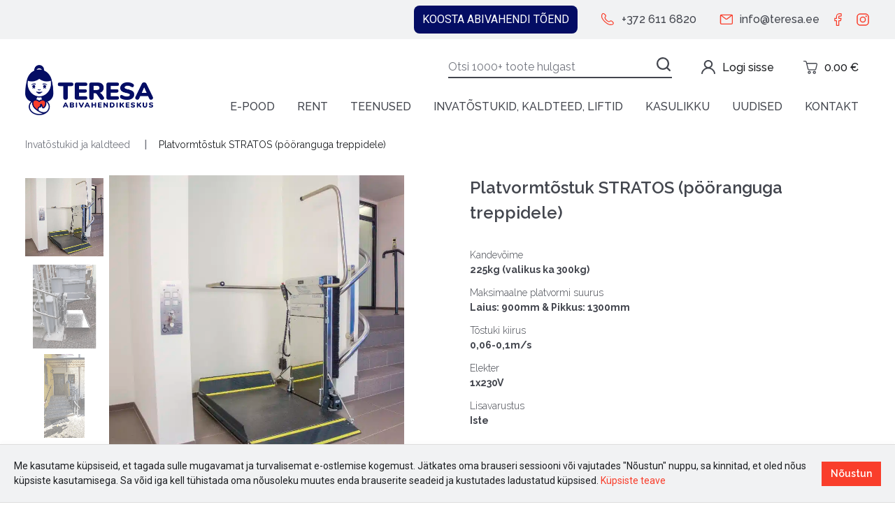

--- FILE ---
content_type: text/html; charset=UTF-8
request_url: https://teresa.ee/invatostukid-kaldteed/platvormtostuk-stratos/
body_size: 16600
content:
<!doctype html>
<html lang="et">
<head>
  <meta charset="utf-8">
  <meta http-equiv="x-ua-compatible" content="ie=edge">
  <meta name="viewport" content="width=device-width, initial-scale=1, shrink-to-fit=no">
  <meta name='robots' content='index, follow, max-image-preview:large, max-snippet:-1, max-video-preview:-1' />

	<!-- This site is optimized with the Yoast SEO plugin v24.5 - https://yoast.com/wordpress/plugins/seo/ -->
	<title>Platvormtõstuk STRATOS (pööranguga treppidele) - Teresa</title>
	<meta name="description" content="Platvormtõstuk on mõeldud mitme tõusuga treppidele. Platvormil on automaatne kokku ja lahti pakkimine. Paigaldus sise- kui välistingumustes" />
	<link rel="canonical" href="https://teresa.ee/invatostukid-kaldteed/platvormtostuk-stratos/" />
	<meta property="og:locale" content="et_EE" />
	<meta property="og:type" content="article" />
	<meta property="og:title" content="Platvormtõstuk STRATOS (pööranguga treppidele) - Teresa" />
	<meta property="og:description" content="Platvormtõstuk on mõeldud mitme tõusuga treppidele. Platvormil on automaatne kokku ja lahti pakkimine. Paigaldus sise- kui välistingumustes" />
	<meta property="og:url" content="https://teresa.ee/invatostukid-kaldteed/platvormtostuk-stratos/" />
	<meta property="og:site_name" content="Teresa" />
	<meta property="article:modified_time" content="2025-01-20T11:38:20+00:00" />
	<meta property="og:image" content="https://teresa.ee/app/uploads/2022/09/Stratos-3.jpg" />
	<meta property="og:image:width" content="788" />
	<meta property="og:image:height" content="788" />
	<meta property="og:image:type" content="image/jpeg" />
	<meta name="twitter:card" content="summary_large_image" />
	<meta name="twitter:label1" content="Est. reading time" />
	<meta name="twitter:data1" content="1 minut" />
	<script type="application/ld+json" class="yoast-schema-graph">{"@context":"https://schema.org","@graph":[{"@type":"WebPage","@id":"https://teresa.ee/invatostukid-kaldteed/platvormtostuk-stratos/","url":"https://teresa.ee/invatostukid-kaldteed/platvormtostuk-stratos/","name":"Platvormtõstuk STRATOS (pööranguga treppidele) - Teresa","isPartOf":{"@id":"https://teresa.ee/#website"},"primaryImageOfPage":{"@id":"https://teresa.ee/invatostukid-kaldteed/platvormtostuk-stratos/#primaryimage"},"image":{"@id":"https://teresa.ee/invatostukid-kaldteed/platvormtostuk-stratos/#primaryimage"},"thumbnailUrl":"https://teresa.ee/app/uploads/2022/09/Stratos-3.jpg","datePublished":"2022-09-04T13:20:15+00:00","dateModified":"2025-01-20T11:38:20+00:00","description":"Platvormtõstuk on mõeldud mitme tõusuga treppidele. Platvormil on automaatne kokku ja lahti pakkimine. Paigaldus sise- kui välistingumustes","breadcrumb":{"@id":"https://teresa.ee/invatostukid-kaldteed/platvormtostuk-stratos/#breadcrumb"},"inLanguage":"et","potentialAction":[{"@type":"ReadAction","target":["https://teresa.ee/invatostukid-kaldteed/platvormtostuk-stratos/"]}]},{"@type":"ImageObject","inLanguage":"et","@id":"https://teresa.ee/invatostukid-kaldteed/platvormtostuk-stratos/#primaryimage","url":"https://teresa.ee/app/uploads/2022/09/Stratos-3.jpg","contentUrl":"https://teresa.ee/app/uploads/2022/09/Stratos-3.jpg","width":788,"height":788,"caption":"Platvormtõstuk STRATOS (pööranguga treppidele)"},{"@type":"BreadcrumbList","@id":"https://teresa.ee/invatostukid-kaldteed/platvormtostuk-stratos/#breadcrumb","itemListElement":[{"@type":"ListItem","position":1,"name":"Avaleht","item":"https://teresa.ee/"},{"@type":"ListItem","position":2,"name":"Invatõstukid ja kaldteed","item":"https://teresa.ee/invatostukid-kaldteed/"},{"@type":"ListItem","position":3,"name":"Platvormtõstuk STRATOS (pööranguga treppidele)"}]},{"@type":"WebSite","@id":"https://teresa.ee/#website","url":"https://teresa.ee/","name":"Teresa","description":"","publisher":{"@id":"https://teresa.ee/#organization"},"potentialAction":[{"@type":"SearchAction","target":{"@type":"EntryPoint","urlTemplate":"https://teresa.ee/?s={search_term_string}"},"query-input":{"@type":"PropertyValueSpecification","valueRequired":true,"valueName":"search_term_string"}}],"inLanguage":"et"},{"@type":"Organization","@id":"https://teresa.ee/#organization","name":"Teresa OÜ","url":"https://teresa.ee/","logo":{"@type":"ImageObject","inLanguage":"et","@id":"https://teresa.ee/#/schema/logo/image/","url":"https://teresa.ee/app/uploads/2022/10/Teresa-logo-vertical.png","contentUrl":"https://teresa.ee/app/uploads/2022/10/Teresa-logo-vertical.png","width":896,"height":895,"caption":"Teresa OÜ"},"image":{"@id":"https://teresa.ee/#/schema/logo/image/"}}]}</script>
	<!-- / Yoast SEO plugin. -->


<script type="text/javascript">
/* <![CDATA[ */
window._wpemojiSettings = {"baseUrl":"https:\/\/s.w.org\/images\/core\/emoji\/15.0.3\/72x72\/","ext":".png","svgUrl":"https:\/\/s.w.org\/images\/core\/emoji\/15.0.3\/svg\/","svgExt":".svg","source":{"concatemoji":"https:\/\/teresa.ee\/wp\/wp-includes\/js\/wp-emoji-release.min.js?ver=6.5.5"}};
/*! This file is auto-generated */
!function(i,n){var o,s,e;function c(e){try{var t={supportTests:e,timestamp:(new Date).valueOf()};sessionStorage.setItem(o,JSON.stringify(t))}catch(e){}}function p(e,t,n){e.clearRect(0,0,e.canvas.width,e.canvas.height),e.fillText(t,0,0);var t=new Uint32Array(e.getImageData(0,0,e.canvas.width,e.canvas.height).data),r=(e.clearRect(0,0,e.canvas.width,e.canvas.height),e.fillText(n,0,0),new Uint32Array(e.getImageData(0,0,e.canvas.width,e.canvas.height).data));return t.every(function(e,t){return e===r[t]})}function u(e,t,n){switch(t){case"flag":return n(e,"\ud83c\udff3\ufe0f\u200d\u26a7\ufe0f","\ud83c\udff3\ufe0f\u200b\u26a7\ufe0f")?!1:!n(e,"\ud83c\uddfa\ud83c\uddf3","\ud83c\uddfa\u200b\ud83c\uddf3")&&!n(e,"\ud83c\udff4\udb40\udc67\udb40\udc62\udb40\udc65\udb40\udc6e\udb40\udc67\udb40\udc7f","\ud83c\udff4\u200b\udb40\udc67\u200b\udb40\udc62\u200b\udb40\udc65\u200b\udb40\udc6e\u200b\udb40\udc67\u200b\udb40\udc7f");case"emoji":return!n(e,"\ud83d\udc26\u200d\u2b1b","\ud83d\udc26\u200b\u2b1b")}return!1}function f(e,t,n){var r="undefined"!=typeof WorkerGlobalScope&&self instanceof WorkerGlobalScope?new OffscreenCanvas(300,150):i.createElement("canvas"),a=r.getContext("2d",{willReadFrequently:!0}),o=(a.textBaseline="top",a.font="600 32px Arial",{});return e.forEach(function(e){o[e]=t(a,e,n)}),o}function t(e){var t=i.createElement("script");t.src=e,t.defer=!0,i.head.appendChild(t)}"undefined"!=typeof Promise&&(o="wpEmojiSettingsSupports",s=["flag","emoji"],n.supports={everything:!0,everythingExceptFlag:!0},e=new Promise(function(e){i.addEventListener("DOMContentLoaded",e,{once:!0})}),new Promise(function(t){var n=function(){try{var e=JSON.parse(sessionStorage.getItem(o));if("object"==typeof e&&"number"==typeof e.timestamp&&(new Date).valueOf()<e.timestamp+604800&&"object"==typeof e.supportTests)return e.supportTests}catch(e){}return null}();if(!n){if("undefined"!=typeof Worker&&"undefined"!=typeof OffscreenCanvas&&"undefined"!=typeof URL&&URL.createObjectURL&&"undefined"!=typeof Blob)try{var e="postMessage("+f.toString()+"("+[JSON.stringify(s),u.toString(),p.toString()].join(",")+"));",r=new Blob([e],{type:"text/javascript"}),a=new Worker(URL.createObjectURL(r),{name:"wpTestEmojiSupports"});return void(a.onmessage=function(e){c(n=e.data),a.terminate(),t(n)})}catch(e){}c(n=f(s,u,p))}t(n)}).then(function(e){for(var t in e)n.supports[t]=e[t],n.supports.everything=n.supports.everything&&n.supports[t],"flag"!==t&&(n.supports.everythingExceptFlag=n.supports.everythingExceptFlag&&n.supports[t]);n.supports.everythingExceptFlag=n.supports.everythingExceptFlag&&!n.supports.flag,n.DOMReady=!1,n.readyCallback=function(){n.DOMReady=!0}}).then(function(){return e}).then(function(){var e;n.supports.everything||(n.readyCallback(),(e=n.source||{}).concatemoji?t(e.concatemoji):e.wpemoji&&e.twemoji&&(t(e.twemoji),t(e.wpemoji)))}))}((window,document),window._wpemojiSettings);
/* ]]> */
</script>
<link rel='stylesheet' id='woocommerce-pdf-frontend-css-css' href='https://teresa.ee/app/plugins/woocommerce-pdf-invoice/assets/css/woocommerce-pdf-frontend-css.css?ver=4.16.3' type='text/css' media='all' />
<style id='wp-emoji-styles-inline-css' type='text/css'>

	img.wp-smiley, img.emoji {
		display: inline !important;
		border: none !important;
		box-shadow: none !important;
		height: 1em !important;
		width: 1em !important;
		margin: 0 0.07em !important;
		vertical-align: -0.1em !important;
		background: none !important;
		padding: 0 !important;
	}
</style>
<link rel='stylesheet' id='wp-block-library-css' href='https://teresa.ee/wp/wp-includes/css/dist/block-library/style.min.css?ver=6.5.5' type='text/css' media='all' />
<style id='classic-theme-styles-inline-css' type='text/css'>
/*! This file is auto-generated */
.wp-block-button__link{color:#fff;background-color:#32373c;border-radius:9999px;box-shadow:none;text-decoration:none;padding:calc(.667em + 2px) calc(1.333em + 2px);font-size:1.125em}.wp-block-file__button{background:#32373c;color:#fff;text-decoration:none}
</style>
<style id='global-styles-inline-css' type='text/css'>
body{--wp--preset--color--black: #000000;--wp--preset--color--cyan-bluish-gray: #abb8c3;--wp--preset--color--white: #ffffff;--wp--preset--color--pale-pink: #f78da7;--wp--preset--color--vivid-red: #cf2e2e;--wp--preset--color--luminous-vivid-orange: #ff6900;--wp--preset--color--luminous-vivid-amber: #fcb900;--wp--preset--color--light-green-cyan: #7bdcb5;--wp--preset--color--vivid-green-cyan: #00d084;--wp--preset--color--pale-cyan-blue: #8ed1fc;--wp--preset--color--vivid-cyan-blue: #0693e3;--wp--preset--color--vivid-purple: #9b51e0;--wp--preset--color--primary: #525ddc;--wp--preset--gradient--vivid-cyan-blue-to-vivid-purple: linear-gradient(135deg,rgba(6,147,227,1) 0%,rgb(155,81,224) 100%);--wp--preset--gradient--light-green-cyan-to-vivid-green-cyan: linear-gradient(135deg,rgb(122,220,180) 0%,rgb(0,208,130) 100%);--wp--preset--gradient--luminous-vivid-amber-to-luminous-vivid-orange: linear-gradient(135deg,rgba(252,185,0,1) 0%,rgba(255,105,0,1) 100%);--wp--preset--gradient--luminous-vivid-orange-to-vivid-red: linear-gradient(135deg,rgba(255,105,0,1) 0%,rgb(207,46,46) 100%);--wp--preset--gradient--very-light-gray-to-cyan-bluish-gray: linear-gradient(135deg,rgb(238,238,238) 0%,rgb(169,184,195) 100%);--wp--preset--gradient--cool-to-warm-spectrum: linear-gradient(135deg,rgb(74,234,220) 0%,rgb(151,120,209) 20%,rgb(207,42,186) 40%,rgb(238,44,130) 60%,rgb(251,105,98) 80%,rgb(254,248,76) 100%);--wp--preset--gradient--blush-light-purple: linear-gradient(135deg,rgb(255,206,236) 0%,rgb(152,150,240) 100%);--wp--preset--gradient--blush-bordeaux: linear-gradient(135deg,rgb(254,205,165) 0%,rgb(254,45,45) 50%,rgb(107,0,62) 100%);--wp--preset--gradient--luminous-dusk: linear-gradient(135deg,rgb(255,203,112) 0%,rgb(199,81,192) 50%,rgb(65,88,208) 100%);--wp--preset--gradient--pale-ocean: linear-gradient(135deg,rgb(255,245,203) 0%,rgb(182,227,212) 50%,rgb(51,167,181) 100%);--wp--preset--gradient--electric-grass: linear-gradient(135deg,rgb(202,248,128) 0%,rgb(113,206,126) 100%);--wp--preset--gradient--midnight: linear-gradient(135deg,rgb(2,3,129) 0%,rgb(40,116,252) 100%);--wp--preset--font-size--small: 13px;--wp--preset--font-size--medium: 20px;--wp--preset--font-size--large: 36px;--wp--preset--font-size--x-large: 42px;--wp--preset--spacing--20: 0.44rem;--wp--preset--spacing--30: 0.67rem;--wp--preset--spacing--40: 1rem;--wp--preset--spacing--50: 1.5rem;--wp--preset--spacing--60: 2.25rem;--wp--preset--spacing--70: 3.38rem;--wp--preset--spacing--80: 5.06rem;--wp--preset--shadow--natural: 6px 6px 9px rgba(0, 0, 0, 0.2);--wp--preset--shadow--deep: 12px 12px 50px rgba(0, 0, 0, 0.4);--wp--preset--shadow--sharp: 6px 6px 0px rgba(0, 0, 0, 0.2);--wp--preset--shadow--outlined: 6px 6px 0px -3px rgba(255, 255, 255, 1), 6px 6px rgba(0, 0, 0, 1);--wp--preset--shadow--crisp: 6px 6px 0px rgba(0, 0, 0, 1);}:where(.is-layout-flex){gap: 0.5em;}:where(.is-layout-grid){gap: 0.5em;}body .is-layout-flex{display: flex;}body .is-layout-flex{flex-wrap: wrap;align-items: center;}body .is-layout-flex > *{margin: 0;}body .is-layout-grid{display: grid;}body .is-layout-grid > *{margin: 0;}:where(.wp-block-columns.is-layout-flex){gap: 2em;}:where(.wp-block-columns.is-layout-grid){gap: 2em;}:where(.wp-block-post-template.is-layout-flex){gap: 1.25em;}:where(.wp-block-post-template.is-layout-grid){gap: 1.25em;}.has-black-color{color: var(--wp--preset--color--black) !important;}.has-cyan-bluish-gray-color{color: var(--wp--preset--color--cyan-bluish-gray) !important;}.has-white-color{color: var(--wp--preset--color--white) !important;}.has-pale-pink-color{color: var(--wp--preset--color--pale-pink) !important;}.has-vivid-red-color{color: var(--wp--preset--color--vivid-red) !important;}.has-luminous-vivid-orange-color{color: var(--wp--preset--color--luminous-vivid-orange) !important;}.has-luminous-vivid-amber-color{color: var(--wp--preset--color--luminous-vivid-amber) !important;}.has-light-green-cyan-color{color: var(--wp--preset--color--light-green-cyan) !important;}.has-vivid-green-cyan-color{color: var(--wp--preset--color--vivid-green-cyan) !important;}.has-pale-cyan-blue-color{color: var(--wp--preset--color--pale-cyan-blue) !important;}.has-vivid-cyan-blue-color{color: var(--wp--preset--color--vivid-cyan-blue) !important;}.has-vivid-purple-color{color: var(--wp--preset--color--vivid-purple) !important;}.has-black-background-color{background-color: var(--wp--preset--color--black) !important;}.has-cyan-bluish-gray-background-color{background-color: var(--wp--preset--color--cyan-bluish-gray) !important;}.has-white-background-color{background-color: var(--wp--preset--color--white) !important;}.has-pale-pink-background-color{background-color: var(--wp--preset--color--pale-pink) !important;}.has-vivid-red-background-color{background-color: var(--wp--preset--color--vivid-red) !important;}.has-luminous-vivid-orange-background-color{background-color: var(--wp--preset--color--luminous-vivid-orange) !important;}.has-luminous-vivid-amber-background-color{background-color: var(--wp--preset--color--luminous-vivid-amber) !important;}.has-light-green-cyan-background-color{background-color: var(--wp--preset--color--light-green-cyan) !important;}.has-vivid-green-cyan-background-color{background-color: var(--wp--preset--color--vivid-green-cyan) !important;}.has-pale-cyan-blue-background-color{background-color: var(--wp--preset--color--pale-cyan-blue) !important;}.has-vivid-cyan-blue-background-color{background-color: var(--wp--preset--color--vivid-cyan-blue) !important;}.has-vivid-purple-background-color{background-color: var(--wp--preset--color--vivid-purple) !important;}.has-black-border-color{border-color: var(--wp--preset--color--black) !important;}.has-cyan-bluish-gray-border-color{border-color: var(--wp--preset--color--cyan-bluish-gray) !important;}.has-white-border-color{border-color: var(--wp--preset--color--white) !important;}.has-pale-pink-border-color{border-color: var(--wp--preset--color--pale-pink) !important;}.has-vivid-red-border-color{border-color: var(--wp--preset--color--vivid-red) !important;}.has-luminous-vivid-orange-border-color{border-color: var(--wp--preset--color--luminous-vivid-orange) !important;}.has-luminous-vivid-amber-border-color{border-color: var(--wp--preset--color--luminous-vivid-amber) !important;}.has-light-green-cyan-border-color{border-color: var(--wp--preset--color--light-green-cyan) !important;}.has-vivid-green-cyan-border-color{border-color: var(--wp--preset--color--vivid-green-cyan) !important;}.has-pale-cyan-blue-border-color{border-color: var(--wp--preset--color--pale-cyan-blue) !important;}.has-vivid-cyan-blue-border-color{border-color: var(--wp--preset--color--vivid-cyan-blue) !important;}.has-vivid-purple-border-color{border-color: var(--wp--preset--color--vivid-purple) !important;}.has-vivid-cyan-blue-to-vivid-purple-gradient-background{background: var(--wp--preset--gradient--vivid-cyan-blue-to-vivid-purple) !important;}.has-light-green-cyan-to-vivid-green-cyan-gradient-background{background: var(--wp--preset--gradient--light-green-cyan-to-vivid-green-cyan) !important;}.has-luminous-vivid-amber-to-luminous-vivid-orange-gradient-background{background: var(--wp--preset--gradient--luminous-vivid-amber-to-luminous-vivid-orange) !important;}.has-luminous-vivid-orange-to-vivid-red-gradient-background{background: var(--wp--preset--gradient--luminous-vivid-orange-to-vivid-red) !important;}.has-very-light-gray-to-cyan-bluish-gray-gradient-background{background: var(--wp--preset--gradient--very-light-gray-to-cyan-bluish-gray) !important;}.has-cool-to-warm-spectrum-gradient-background{background: var(--wp--preset--gradient--cool-to-warm-spectrum) !important;}.has-blush-light-purple-gradient-background{background: var(--wp--preset--gradient--blush-light-purple) !important;}.has-blush-bordeaux-gradient-background{background: var(--wp--preset--gradient--blush-bordeaux) !important;}.has-luminous-dusk-gradient-background{background: var(--wp--preset--gradient--luminous-dusk) !important;}.has-pale-ocean-gradient-background{background: var(--wp--preset--gradient--pale-ocean) !important;}.has-electric-grass-gradient-background{background: var(--wp--preset--gradient--electric-grass) !important;}.has-midnight-gradient-background{background: var(--wp--preset--gradient--midnight) !important;}.has-small-font-size{font-size: var(--wp--preset--font-size--small) !important;}.has-medium-font-size{font-size: var(--wp--preset--font-size--medium) !important;}.has-large-font-size{font-size: var(--wp--preset--font-size--large) !important;}.has-x-large-font-size{font-size: var(--wp--preset--font-size--x-large) !important;}
.wp-block-navigation a:where(:not(.wp-element-button)){color: inherit;}
:where(.wp-block-post-template.is-layout-flex){gap: 1.25em;}:where(.wp-block-post-template.is-layout-grid){gap: 1.25em;}
:where(.wp-block-columns.is-layout-flex){gap: 2em;}:where(.wp-block-columns.is-layout-grid){gap: 2em;}
.wp-block-pullquote{font-size: 1.5em;line-height: 1.6;}
</style>
<link rel='stylesheet' id='contact-form-7-css' href='https://teresa.ee/app/plugins/contact-form-7/includes/css/styles.css?ver=5.9.8' type='text/css' media='all' />
<link rel='stylesheet' id='woocommerce-layout-css' href='https://teresa.ee/app/plugins/woocommerce/assets/css/woocommerce-layout.css?ver=8.6.0' type='text/css' media='all' />
<link rel='stylesheet' id='woocommerce-smallscreen-css' href='https://teresa.ee/app/plugins/woocommerce/assets/css/woocommerce-smallscreen.css?ver=8.6.0' type='text/css' media='only screen and (max-width: 768px)' />
<link rel='stylesheet' id='woocommerce-general-css' href='https://teresa.ee/app/plugins/woocommerce/assets/css/woocommerce.css?ver=8.6.0' type='text/css' media='all' />
<style id='woocommerce-inline-inline-css' type='text/css'>
.woocommerce form .form-row .required { visibility: visible; }
</style>
<link rel='stylesheet' id='montonio-style-css' href='https://teresa.ee/app/plugins/montonio-for-woocommerce/assets/css/montonio-style.css?ver=9.1.7' type='text/css' media='all' />
<link rel='stylesheet' id='sage/app.css-css' href='https://teresa.ee/app/themes/hologram/dist/styles/app.css?id=d51b2e2119cf9a258399601e19fe04c7' type='text/css' media='all' />
<script type="text/javascript" id="wpml-cookie-js-extra">
/* <![CDATA[ */
var wpml_cookies = {"wp-wpml_current_language":{"value":"et","expires":1,"path":"\/"}};
var wpml_cookies = {"wp-wpml_current_language":{"value":"et","expires":1,"path":"\/"}};
/* ]]> */
</script>
<script type="text/javascript" src="https://teresa.ee/app/plugins/sitepress-multilingual-cms/res/js/cookies/language-cookie.js?ver=485900" id="wpml-cookie-js" defer="defer" data-wp-strategy="defer"></script>
<script type="text/javascript" src="https://teresa.ee/wp/wp-includes/js/jquery/jquery.min.js?ver=3.7.1" id="jquery-core-js"></script>
<script type="text/javascript" src="https://teresa.ee/wp/wp-includes/js/jquery/jquery-migrate.min.js?ver=3.4.1" id="jquery-migrate-js"></script>
<script type="text/javascript" src="https://teresa.ee/app/plugins/woocommerce/assets/js/jquery-blockui/jquery.blockUI.min.js?ver=2.7.0-wc.8.6.0" id="jquery-blockui-js" defer="defer" data-wp-strategy="defer"></script>
<script type="text/javascript" id="wc-add-to-cart-js-extra">
/* <![CDATA[ */
var wc_add_to_cart_params = {"ajax_url":"\/wp\/wp-admin\/admin-ajax.php","wc_ajax_url":"\/?wc-ajax=%%endpoint%%","i18n_view_cart":"Vaata ostukorvi","cart_url":"https:\/\/teresa.ee\/ostukorv\/","is_cart":"","cart_redirect_after_add":"no"};
/* ]]> */
</script>
<script type="text/javascript" src="https://teresa.ee/app/plugins/woocommerce/assets/js/frontend/add-to-cart.min.js?ver=8.6.0" id="wc-add-to-cart-js" defer="defer" data-wp-strategy="defer"></script>
<script type="text/javascript" src="https://teresa.ee/app/plugins/woocommerce/assets/js/js-cookie/js.cookie.min.js?ver=2.1.4-wc.8.6.0" id="js-cookie-js" defer="defer" data-wp-strategy="defer"></script>
<script type="text/javascript" id="woocommerce-js-extra">
/* <![CDATA[ */
var woocommerce_params = {"ajax_url":"\/wp\/wp-admin\/admin-ajax.php","wc_ajax_url":"\/?wc-ajax=%%endpoint%%"};
/* ]]> */
</script>
<script type="text/javascript" src="https://teresa.ee/app/plugins/woocommerce/assets/js/frontend/woocommerce.min.js?ver=8.6.0" id="woocommerce-js" defer="defer" data-wp-strategy="defer"></script>
<script type="text/javascript" src="https://teresa.ee/app/plugins/woo-lhv-hire-purchase/assets/js/checkout.js?ver=6.5.5" id="lhv-hire-purchase-js"></script>
<link rel="https://api.w.org/" href="https://teresa.ee/wp-json/" /><link rel="EditURI" type="application/rsd+xml" title="RSD" href="https://teresa.ee/wp/xmlrpc.php?rsd" />
<meta name="generator" content="WordPress 6.5.5" />
<meta name="generator" content="WooCommerce 8.6.0" />
<link rel='shortlink' href='https://teresa.ee/?p=31470' />
<link rel="alternate" type="application/json+oembed" href="https://teresa.ee/wp-json/oembed/1.0/embed?url=https%3A%2F%2Fteresa.ee%2Finvatostukid-kaldteed%2Fplatvormtostuk-stratos%2F" />
<link rel="alternate" type="text/xml+oembed" href="https://teresa.ee/wp-json/oembed/1.0/embed?url=https%3A%2F%2Fteresa.ee%2Finvatostukid-kaldteed%2Fplatvormtostuk-stratos%2F&#038;format=xml" />
<meta name="generator" content="WPML ver:4.8.5 stt:15;" />
<!-- custom ga --><script async src=https://www.googletagmanager.com/gtag/js?id=G-G7M6FEMRQQ></script> <script> window.dataLayer = window.dataLayer || []; function gtag(){dataLayer.push(arguments);} gtag('js', new Date()); gtag('config', 'G-G7M6FEMRQQ'); </script><!-- Google Tag Manager -->
<script>(function (w,d,s,l,i){w[l]=w[l]||[];w[l].push({'gtm.start':new Date().getTime(),event:'gtm.js'});var f=d.getElementsByTagName(s)[0],j=d.createElement(s),dl=l!='dataLayer'?'&l='+l:'';j.async=true;j.src='https://www.googletagmanager.com/gtm.js?id='+i +dl;f.parentNode.insertBefore(j,f);})(window, document,'script','dataLayer','GTM-T5XGLN5');</script>
<!-- End Google Tag Manager -->
<!-- Meta Pixel Code -->
<script>!function (f,b,e,v,n,t,s){if(f.fbq)return;n=f.fbq=function(){n.callMethod ? n.callMethod.apply(n, arguments) : n.queue.push(arguments)};if(!f._fbq)f._fbq=n;n.push=n;n.loaded=!0;n.version='2.0';n.queue=[];t=b.createElement(e);t.async=!0;t.src=v;s=b.getElementsByTagName(e)[0];s.parentNode.insertBefore(t,s)}(window,document,'script','https://connect.facebook.net/en_US/fbevents.js');fbq('init','805241964941421');fbq('track','PageView');</script>
<!-- End Meta Pixel Code -->
	<noscript><style>.woocommerce-product-gallery{ opacity: 1 !important; }</style></noscript>
	
<!-- Meta Pixel Code -->
<script type='text/javascript'>
!function(f,b,e,v,n,t,s){if(f.fbq)return;n=f.fbq=function(){n.callMethod?
n.callMethod.apply(n,arguments):n.queue.push(arguments)};if(!f._fbq)f._fbq=n;
n.push=n;n.loaded=!0;n.version='2.0';n.queue=[];t=b.createElement(e);t.async=!0;
t.src=v;s=b.getElementsByTagName(e)[0];s.parentNode.insertBefore(t,s)}(window,
document,'script','https://connect.facebook.net/en_US/fbevents.js');
</script>
<!-- End Meta Pixel Code -->
<script type='text/javascript'>var url = window.location.origin + '?ob=open-bridge';
            fbq('set', 'openbridge', '788067243161147', url);
fbq('init', '788067243161147', {}, {
    "agent": "wordpress-6.5.5-4.1.5"
})</script><script type='text/javascript'>
    fbq('track', 'PageView', []);
  </script><link rel="icon" href="https://teresa.ee/app/uploads/2022/10/cropped-Teresa-logo-vertical-32x32.png" sizes="32x32" />
<link rel="icon" href="https://teresa.ee/app/uploads/2022/10/cropped-Teresa-logo-vertical-192x192.png" sizes="192x192" />
<link rel="apple-touch-icon" href="https://teresa.ee/app/uploads/2022/10/cropped-Teresa-logo-vertical-180x180.png" />
<meta name="msapplication-TileImage" content="https://teresa.ee/app/uploads/2022/10/cropped-Teresa-logo-vertical-270x270.png" />
		<style type="text/css" id="wp-custom-css">
			@media (max-width: 1024px) {
	.page-id-39492 .text-content {
	max-width: 100%;
	overflow-x: auto;
}
}
		</style>
		</head>

<body class="lifts-template-default single single-lifts postid-31470 single-format-standard wp-embed-responsive theme-hologram woocommerce-no-js platvormtostuk-stratos">
<!-- Google Tag Manager (noscript) -->
<noscript><iframe src=https://www.googletagmanager.com/ns.html?id=GTM-T5XGLN5 height="0" width="0" style="display:none;visibility:hidden"></iframe></noscript>
<!-- End Google Tag Manager (noscript) -->
<!-- Meta Pixel Code -->
<noscript><img height="1" width="1" style="display:none" src="https://www.facebook.com/tr?id=805241964941421&ev=PageView&noscript=1" /></noscript>
<!-- End Meta Pixel Code -->

<!-- Meta Pixel Code -->
<noscript>
<img height="1" width="1" style="display:none" alt="fbpx"
src="https://www.facebook.com/tr?id=788067243161147&ev=PageView&noscript=1" />
</noscript>
<!-- End Meta Pixel Code -->

<div id="app">
  <div class="sticky top-0 z-40 bg-gray-200">
  <div class="container flex items-center justify-end px-4 py-2">
    <a
      href="https://toend.teresa.ee"
      class="mr-2 lg:mr-8 bg-blue-500 text-white rounded-lg px-3 py-2 text-xs lg:text-base"
      style="padding: 5px 10px; border-radius: 10px; background-color: #1E90FF;"
      target="_blank"
    >
      <span>KOOSTA ABIVAHENDI TÕEND</span>
    </a>

    <a
      href="tel:+372 611 6820"
      class="flex items-center mr-2 lg:mr-8"
    >
      <sf-icon
        icon="phone"
        size="xs"
        color="red-primary"
        class="mr-2"
      ></sf-icon>
      <h5 class="hidden lg:inline">+372 611 6820</h5>
    </a>

    <a
      href="mailto:info@teresa.ee"
      class="flex items-center"
    >
      <sf-icon
        icon="mail"
        size="xs"
        color="red-primary"
        class="mr-2"
      ></sf-icon>
      <h5 class="hidden lg:inline">info@teresa.ee</h5>
    </a>

    <a
      href="https://facebook.com/abivahendikeskus/"
      target="_blank"
      class="ml-2 lg:ml-4"
    >
      <img
        src="https://teresa.ee/app/themes/hologram/dist/images/icon-facebook.svg?id=0821d782762c64c32f1005f32060d9c8"
        class="w-5 h-5"
      />
    </a>

        <a
      href="https://instagram.com/teresaabivahendikeskus/"
      target="_blank"
      class="ml-2 lg:ml-4"
    >
      <img
        src="https://teresa.ee/app/themes/hologram/dist/images/logo-instagram.svg"
        class="w-5 h-5"
      />
    </a>
    
    
      
      
        
        
      
  </div>

  <div class="container flex lg:hidden items-end px-4 py-2">
    <div class="lg:hidden">
      <a href="https://teresa.ee">
        <img
          src="https://teresa.ee/app/themes/hologram/dist/images/logo-symbol.png?id=d060abeb4c02996710cbbade917865fa"
          class="w-20 transform -translate-x-4"
          alt="Teresa"
        />
      </a>
    </div>

    <div class="w-full">

      
      
      

      <div class="lg:hidden flex items-center gap-6">
        <s-menu-button icon="menu" label="Menüü" modal="menu"></s-menu-button>
        <s-menu-button icon="list" label="Tooted" modal="products"></s-menu-button>
        <s-menu-button icon="account" label="Konto" url="https://teresa.ee/minu-konto/"></s-menu-button>
        <s-menu-button icon="empty_cart" label="Ostukorv" modal="cart" class="ml-auto" circle hide-label></s-menu-button>
      </div>
    </div>
  </div>
</div>

<s-header
  :logged-in="false"
  search-placeholder="Otsi 1000+ toote hulgast"
  title="Teresa"
  logo-url="https://teresa.ee"
  account-url="https://teresa.ee/minu-konto/"
  wishlist-url="/wishlist"
  cart-url="#"
  :menu="[{&quot;label&quot;:&quot;E-pood&quot;,&quot;url&quot;:&quot;https:\/\/teresa.ee\/tooted\/&quot;,&quot;active&quot;:false},{&quot;label&quot;:&quot;RENT&quot;,&quot;url&quot;:&quot;https:\/\/teresa.ee\/laenutus\/&quot;,&quot;active&quot;:false},{&quot;label&quot;:&quot;Teenused&quot;,&quot;url&quot;:&quot;https:\/\/teresa.ee\/teenused\/&quot;,&quot;active&quot;:false},{&quot;label&quot;:&quot;Invat\u00f5stukid, kaldteed, liftid&quot;,&quot;url&quot;:&quot;\/invatostukid-kaldteed\/&quot;,&quot;active&quot;:false},{&quot;label&quot;:&quot;Kasulikku&quot;,&quot;url&quot;:&quot;https:\/\/teresa.ee\/kasulik\/&quot;,&quot;active&quot;:false},{&quot;label&quot;:&quot;Uudised&quot;,&quot;url&quot;:&quot;https:\/\/teresa.ee\/uudised\/&quot;,&quot;active&quot;:false},{&quot;label&quot;:&quot;Kontakt&quot;,&quot;url&quot;:&quot;https:\/\/teresa.ee\/kontakt\/&quot;,&quot;active&quot;:false}]"
  :mobilemenu="[{&quot;order&quot;:1,&quot;url&quot;:&quot;https:\/\/teresa.ee\/tooted\/&quot;,&quot;title&quot;:&quot;E-pood&quot;,&quot;subcategories&quot;:[]},{&quot;order&quot;:2,&quot;url&quot;:&quot;https:\/\/teresa.ee\/laenutus\/&quot;,&quot;title&quot;:&quot;RENT&quot;,&quot;subcategories&quot;:[]},{&quot;order&quot;:3,&quot;url&quot;:&quot;https:\/\/teresa.ee\/teenused\/&quot;,&quot;title&quot;:&quot;Teenused&quot;,&quot;subcategories&quot;:[]},{&quot;order&quot;:4,&quot;url&quot;:&quot;\/invatostukid-kaldteed\/&quot;,&quot;title&quot;:&quot;Invat\u00f5stukid, kaldteed, liftid&quot;,&quot;subcategories&quot;:[]},{&quot;order&quot;:5,&quot;url&quot;:&quot;https:\/\/teresa.ee\/kasulik\/&quot;,&quot;title&quot;:&quot;Kasulikku&quot;,&quot;subcategories&quot;:[]},{&quot;order&quot;:6,&quot;url&quot;:&quot;https:\/\/teresa.ee\/uudised\/&quot;,&quot;title&quot;:&quot;Uudised&quot;,&quot;subcategories&quot;:[]},{&quot;order&quot;:7,&quot;url&quot;:&quot;https:\/\/teresa.ee\/kontakt\/&quot;,&quot;title&quot;:&quot;Kontakt&quot;,&quot;subcategories&quot;:[]}]"
  :categories="[{&quot;order&quot;:null,&quot;title&quot;:&quot;RENDITOOTED&quot;,&quot;subcategories&quot;:[],&quot;url&quot;:&quot;https:\/\/teresa.ee\/tootekategooria\/renditooted\/&quot;},{&quot;order&quot;:null,&quot;title&quot;:&quot;Liikumine&quot;,&quot;subcategories&quot;:[{&quot;order&quot;:null,&quot;title&quot;:&quot;Ratastoolid&quot;,&quot;subcategories&quot;:[{&quot;order&quot;:null,&quot;title&quot;:&quot;Standardratastoolid&quot;,&quot;subcategories&quot;:[],&quot;url&quot;:&quot;https:\/\/teresa.ee\/tootekategooria\/liikumine\/ratastoolid\/standardratastoolid\/&quot;},{&quot;order&quot;:null,&quot;title&quot;:&quot;Elektrilised ratastoolid&quot;,&quot;subcategories&quot;:[],&quot;url&quot;:&quot;https:\/\/teresa.ee\/tootekategooria\/liikumine\/ratastoolid\/elektrilised-ratastoolid\/&quot;},{&quot;order&quot;:null,&quot;title&quot;:&quot;Komfort-ratastoolid&quot;,&quot;subcategories&quot;:[],&quot;url&quot;:&quot;https:\/\/teresa.ee\/tootekategooria\/liikumine\/ratastoolid\/komfort-ratastoolid\/&quot;},{&quot;order&quot;:null,&quot;title&quot;:&quot;Geriaatrilised toolid&quot;,&quot;subcategories&quot;:[],&quot;url&quot;:&quot;https:\/\/teresa.ee\/tootekategooria\/liikumine\/ratastoolid\/geriaatrilised-toolid\/&quot;},{&quot;order&quot;:null,&quot;title&quot;:&quot;Poolaktiivratastoolid&quot;,&quot;subcategories&quot;:[],&quot;url&quot;:&quot;https:\/\/teresa.ee\/tootekategooria\/liikumine\/ratastoolid\/poolaktiivratastoolid\/&quot;},{&quot;order&quot;:null,&quot;title&quot;:&quot;Aktiivratastoolid&quot;,&quot;subcategories&quot;:[],&quot;url&quot;:&quot;https:\/\/teresa.ee\/tootekategooria\/liikumine\/ratastoolid\/aktiivratastoolid\/&quot;},{&quot;order&quot;:null,&quot;title&quot;:&quot;Ratastoolipadjad&quot;,&quot;subcategories&quot;:[],&quot;url&quot;:&quot;https:\/\/teresa.ee\/tootekategooria\/liikumine\/ratastoolid\/ratastoolipadjad\/&quot;},{&quot;order&quot;:null,&quot;title&quot;:&quot;Varuosad ja lisatarvikud&quot;,&quot;subcategories&quot;:[],&quot;url&quot;:&quot;https:\/\/teresa.ee\/tootekategooria\/liikumine\/ratastoolid\/ratastoolide-varuosad-lisatarvikud\/&quot;}],&quot;url&quot;:&quot;https:\/\/teresa.ee\/tootekategooria\/liikumine\/ratastoolid\/&quot;},{&quot;order&quot;:null,&quot;title&quot;:&quot;Invarollerid&quot;,&quot;subcategories&quot;:[],&quot;url&quot;:&quot;https:\/\/teresa.ee\/tootekategooria\/liikumine\/invarollerid\/&quot;},{&quot;order&quot;:null,&quot;title&quot;:&quot;Rulaatorid&quot;,&quot;subcategories&quot;:[],&quot;url&quot;:&quot;https:\/\/teresa.ee\/tootekategooria\/liikumine\/rulaatorid\/&quot;},{&quot;order&quot;:null,&quot;title&quot;:&quot;K\u00e4imisraamid&quot;,&quot;subcategories&quot;:[],&quot;url&quot;:&quot;https:\/\/teresa.ee\/tootekategooria\/liikumine\/kaimisraamid\/&quot;},{&quot;order&quot;:null,&quot;title&quot;:&quot;Kargud ja kepid&quot;,&quot;subcategories&quot;:[{&quot;order&quot;:null,&quot;title&quot;:&quot;Lisatarvikud karkudele ja keppidele&quot;,&quot;subcategories&quot;:[],&quot;url&quot;:&quot;https:\/\/teresa.ee\/tootekategooria\/liikumine\/kargud-kepid\/lisatarvikud-karkudele-ja-keppidele\/&quot;}],&quot;url&quot;:&quot;https:\/\/teresa.ee\/tootekategooria\/liikumine\/kargud-kepid\/&quot;},{&quot;order&quot;:null,&quot;title&quot;:&quot;Lisavarustus ja varuosad&quot;,&quot;subcategories&quot;:[],&quot;url&quot;:&quot;https:\/\/teresa.ee\/tootekategooria\/liikumine\/lisavarustus-ja-varuosad\/&quot;},{&quot;order&quot;:null,&quot;title&quot;:&quot;Kolmerattalised jalgrattad&quot;,&quot;subcategories&quot;:[],&quot;url&quot;:&quot;https:\/\/teresa.ee\/tootekategooria\/liikumine\/kolmerattalised-jalgrattad\/&quot;},{&quot;order&quot;:null,&quot;title&quot;:&quot;Trepironijad&quot;,&quot;subcategories&quot;:[],&quot;url&quot;:&quot;https:\/\/teresa.ee\/tootekategooria\/liikumine\/trepironijad\/&quot;}],&quot;url&quot;:&quot;https:\/\/teresa.ee\/tootekategooria\/liikumine\/&quot;},{&quot;order&quot;:null,&quot;title&quot;:&quot;Ortoosid ja tugitooted&quot;,&quot;subcategories&quot;:[{&quot;order&quot;:null,&quot;title&quot;:&quot;Ortoosid ja toed k\u00e4ele\u201a \u00f5lale&quot;,&quot;subcategories&quot;:[{&quot;order&quot;:null,&quot;title&quot;:&quot;\u00d5la- ja k\u00fc\u00fcnarliigese toed&quot;,&quot;subcategories&quot;:[],&quot;url&quot;:&quot;https:\/\/teresa.ee\/tootekategooria\/ortoosid-ja-tugitooted\/ortoosid-ja-toed-kaele-olale\/ola-ja-kuunarliigese-toed\/&quot;},{&quot;order&quot;:null,&quot;title&quot;:&quot;\u00d5la- ja k\u00fc\u00fcnarliigeseortoosid&quot;,&quot;subcategories&quot;:[],&quot;url&quot;:&quot;https:\/\/teresa.ee\/tootekategooria\/ortoosid-ja-tugitooted\/ortoosid-ja-toed-kaele-olale\/ola-ja-kuunarliigeseortoosid\/&quot;},{&quot;order&quot;:null,&quot;title&quot;:&quot;Randmeortoosid&quot;,&quot;subcategories&quot;:[],&quot;url&quot;:&quot;https:\/\/teresa.ee\/tootekategooria\/ortoosid-ja-tugitooted\/ortoosid-ja-toed-kaele-olale\/randmeortoosid\/&quot;},{&quot;order&quot;:null,&quot;title&quot;:&quot;S\u00f5rmeortoosid&quot;,&quot;subcategories&quot;:[],&quot;url&quot;:&quot;https:\/\/teresa.ee\/tootekategooria\/ortoosid-ja-tugitooted\/ortoosid-ja-toed-kaele-olale\/sormeortoosid\/&quot;}],&quot;url&quot;:&quot;https:\/\/teresa.ee\/tootekategooria\/ortoosid-ja-tugitooted\/ortoosid-ja-toed-kaele-olale\/&quot;},{&quot;order&quot;:null,&quot;title&quot;:&quot;Ortoosid ja toed seljale\u201a puusale&quot;,&quot;subcategories&quot;:[{&quot;order&quot;:null,&quot;title&quot;:&quot;R\u00fchitraksid&quot;,&quot;subcategories&quot;:[],&quot;url&quot;:&quot;https:\/\/teresa.ee\/tootekategooria\/ortoosid-ja-tugitooted\/ortoosid-ja-toed-seljale-puusale\/ruhitraksid\/&quot;}],&quot;url&quot;:&quot;https:\/\/teresa.ee\/tootekategooria\/ortoosid-ja-tugitooted\/ortoosid-ja-toed-seljale-puusale\/&quot;},{&quot;order&quot;:null,&quot;title&quot;:&quot;Ortoosid ja toed jalgadele&quot;,&quot;subcategories&quot;:[{&quot;order&quot;:null,&quot;title&quot;:&quot;H\u00fcppeliigese ortoosid&quot;,&quot;subcategories&quot;:[],&quot;url&quot;:&quot;https:\/\/teresa.ee\/tootekategooria\/ortoosid-ja-tugitooted\/ortoosid-ja-toed-jalgadele\/huppeliigese-ortoosid\/&quot;},{&quot;order&quot;:null,&quot;title&quot;:&quot;Toed jalgadele&quot;,&quot;subcategories&quot;:[],&quot;url&quot;:&quot;https:\/\/teresa.ee\/tootekategooria\/ortoosid-ja-tugitooted\/ortoosid-ja-toed-jalgadele\/toed-jalgadele\/&quot;}],&quot;url&quot;:&quot;https:\/\/teresa.ee\/tootekategooria\/ortoosid-ja-tugitooted\/ortoosid-ja-toed-jalgadele\/&quot;}],&quot;url&quot;:&quot;https:\/\/teresa.ee\/tootekategooria\/ortoosid-ja-tugitooted\/&quot;},{&quot;order&quot;:null,&quot;title&quot;:&quot;P\u00f5etus ja hooldus&quot;,&quot;subcategories&quot;:[{&quot;order&quot;:null,&quot;title&quot;:&quot;Madratsid lamatiste v\u00e4ltimiseks&quot;,&quot;subcategories&quot;:[],&quot;url&quot;:&quot;https:\/\/teresa.ee\/tootekategooria\/poetus-ja-hooldus\/madratsid-lamatiste-valtimiseks\/&quot;},{&quot;order&quot;:null,&quot;title&quot;:&quot;Suuhooldus&quot;,&quot;subcategories&quot;:[],&quot;url&quot;:&quot;https:\/\/teresa.ee\/tootekategooria\/poetus-ja-hooldus\/suuhooldus\/&quot;},{&quot;order&quot;:null,&quot;title&quot;:&quot;Tarvikud lamatiste v\u00e4ltimiseks&quot;,&quot;subcategories&quot;:[],&quot;url&quot;:&quot;https:\/\/teresa.ee\/tootekategooria\/poetus-ja-hooldus\/tarvikud-lamatiste-valtimiseks\/&quot;},{&quot;order&quot;:null,&quot;title&quot;:&quot;Tugitoolid&quot;,&quot;subcategories&quot;:[],&quot;url&quot;:&quot;https:\/\/teresa.ee\/tootekategooria\/poetus-ja-hooldus\/tugitoolid\/&quot;},{&quot;order&quot;:null,&quot;title&quot;:&quot;Voodi lisatarvikud&quot;,&quot;subcategories&quot;:[],&quot;url&quot;:&quot;https:\/\/teresa.ee\/tootekategooria\/poetus-ja-hooldus\/voodi-lisatarvikud\/&quot;},{&quot;order&quot;:null,&quot;title&quot;:&quot;Siirdumis- ja teisaldamisvahendid&quot;,&quot;subcategories&quot;:[{&quot;order&quot;:null,&quot;title&quot;:&quot;Libistamislauad&quot;,&quot;subcategories&quot;:[],&quot;url&quot;:&quot;https:\/\/teresa.ee\/tootekategooria\/poetus-ja-hooldus\/siirdumis-ja-teisaldamisvahendid\/libistamislauad\/&quot;},{&quot;order&quot;:null,&quot;title&quot;:&quot;Libistamislinad&quot;,&quot;subcategories&quot;:[],&quot;url&quot;:&quot;https:\/\/teresa.ee\/tootekategooria\/poetus-ja-hooldus\/siirdumis-ja-teisaldamisvahendid\/libistamislinad\/&quot;},{&quot;order&quot;:null,&quot;title&quot;:&quot;P\u00f6\u00f6ramisalused&quot;,&quot;subcategories&quot;:[],&quot;url&quot;:&quot;https:\/\/teresa.ee\/tootekategooria\/poetus-ja-hooldus\/siirdumis-ja-teisaldamisvahendid\/pooramisalused\/&quot;},{&quot;order&quot;:null,&quot;title&quot;:&quot;T\u00f5sterihmad ja traksid&quot;,&quot;subcategories&quot;:[],&quot;url&quot;:&quot;https:\/\/teresa.ee\/tootekategooria\/poetus-ja-hooldus\/siirdumis-ja-teisaldamisvahendid\/tosterihmad-ja-traksid\/&quot;},{&quot;order&quot;:null,&quot;title&quot;:&quot;Kaldteed&quot;,&quot;subcategories&quot;:[],&quot;url&quot;:&quot;https:\/\/teresa.ee\/tootekategooria\/poetus-ja-hooldus\/siirdumis-ja-teisaldamisvahendid\/kaldteed\/&quot;},{&quot;order&quot;:null,&quot;title&quot;:&quot;Teleskoopkaldteed&quot;,&quot;subcategories&quot;:[],&quot;url&quot;:&quot;https:\/\/teresa.ee\/tootekategooria\/poetus-ja-hooldus\/siirdumis-ja-teisaldamisvahendid\/teleskoop-kaldteed\/&quot;},{&quot;order&quot;:null,&quot;title&quot;:&quot;Lingt\u00f5stukid ja t\u00f5stelingud&quot;,&quot;subcategories&quot;:[],&quot;url&quot;:&quot;https:\/\/teresa.ee\/tootekategooria\/poetus-ja-hooldus\/siirdumis-ja-teisaldamisvahendid\/lingtostukid-ja-tostelingud\/&quot;}],&quot;url&quot;:&quot;https:\/\/teresa.ee\/tootekategooria\/poetus-ja-hooldus\/siirdumis-ja-teisaldamisvahendid\/&quot;},{&quot;order&quot;:null,&quot;title&quot;:&quot;Enureesi abivahendid&quot;,&quot;subcategories&quot;:[{&quot;order&quot;:null,&quot;title&quot;:&quot;Alarmaparaadid&quot;,&quot;subcategories&quot;:[],&quot;url&quot;:&quot;https:\/\/teresa.ee\/tootekategooria\/poetus-ja-hooldus\/enureesi-abivahendid\/alarmaparaadid\/&quot;},{&quot;order&quot;:null,&quot;title&quot;:&quot;Sensoriga alusp\u00fcksid&quot;,&quot;subcategories&quot;:[],&quot;url&quot;:&quot;https:\/\/teresa.ee\/tootekategooria\/poetus-ja-hooldus\/enureesi-abivahendid\/sensoriga-aluspuksid\/&quot;}],&quot;url&quot;:&quot;https:\/\/teresa.ee\/tootekategooria\/poetus-ja-hooldus\/enureesi-abivahendid\/&quot;},{&quot;order&quot;:null,&quot;title&quot;:&quot;Siibrid ja uriinipudelid&quot;,&quot;subcategories&quot;:[],&quot;url&quot;:&quot;https:\/\/teresa.ee\/tootekategooria\/poetus-ja-hooldus\/siibrid-uriinipudelid\/&quot;},{&quot;order&quot;:null,&quot;title&quot;:&quot;Kateetrid ja uriinikotid&quot;,&quot;subcategories&quot;:[{&quot;order&quot;:null,&quot;title&quot;:&quot;\u00dchekordsed kateetrid&quot;,&quot;subcategories&quot;:[],&quot;url&quot;:&quot;https:\/\/teresa.ee\/tootekategooria\/poetus-ja-hooldus\/kateetrid-uriinikotid\/uhekordsed-kateetrid\/&quot;},{&quot;order&quot;:null,&quot;title&quot;:&quot;P\u00fcsikateetrid&quot;,&quot;subcategories&quot;:[],&quot;url&quot;:&quot;https:\/\/teresa.ee\/tootekategooria\/poetus-ja-hooldus\/kateetrid-uriinikotid\/pusikateetrid\/&quot;},{&quot;order&quot;:null,&quot;title&quot;:&quot;Geelid&quot;,&quot;subcategories&quot;:[],&quot;url&quot;:&quot;https:\/\/teresa.ee\/tootekategooria\/poetus-ja-hooldus\/kateetrid-uriinikotid\/geelid\/&quot;},{&quot;order&quot;:null,&quot;title&quot;:&quot;Kinnitusvahendid&quot;,&quot;subcategories&quot;:[],&quot;url&quot;:&quot;https:\/\/teresa.ee\/tootekategooria\/poetus-ja-hooldus\/kateetrid-uriinikotid\/kinnitusvahendid\/&quot;},{&quot;order&quot;:null,&quot;title&quot;:&quot;Uriinikotid&quot;,&quot;subcategories&quot;:[],&quot;url&quot;:&quot;https:\/\/teresa.ee\/tootekategooria\/poetus-ja-hooldus\/kateetrid-uriinikotid\/uriinikotid\/&quot;}],&quot;url&quot;:&quot;https:\/\/teresa.ee\/tootekategooria\/poetus-ja-hooldus\/kateetrid-uriinikotid\/&quot;},{&quot;order&quot;:null,&quot;title&quot;:&quot;Keha- ja nahahooldustooted&quot;,&quot;subcategories&quot;:[{&quot;order&quot;:null,&quot;title&quot;:&quot;Du\u0161igeelid ja pesuvahendid&quot;,&quot;subcategories&quot;:[],&quot;url&quot;:&quot;https:\/\/teresa.ee\/tootekategooria\/poetus-ja-hooldus\/keha-ja-nahahooldustooted\/dusigeelid-ja-pesuvahendid\/&quot;},{&quot;order&quot;:null,&quot;title&quot;:&quot;Hooldavad kreemid ja salvid&quot;,&quot;subcategories&quot;:[],&quot;url&quot;:&quot;https:\/\/teresa.ee\/tootekategooria\/poetus-ja-hooldus\/keha-ja-nahahooldustooted\/hooldavad-kreemid-ja-salvid\/&quot;},{&quot;order&quot;:null,&quot;title&quot;:&quot;Niisutatud salvr\u00e4tid&quot;,&quot;subcategories&quot;:[],&quot;url&quot;:&quot;https:\/\/teresa.ee\/tootekategooria\/poetus-ja-hooldus\/keha-ja-nahahooldustooted\/niisutatud-salvratid\/&quot;},{&quot;order&quot;:null,&quot;title&quot;:&quot;Pesuvahud\u201a -kindad ja -m\u00fctsid&quot;,&quot;subcategories&quot;:[],&quot;url&quot;:&quot;https:\/\/teresa.ee\/tootekategooria\/poetus-ja-hooldus\/keha-ja-nahahooldustooted\/pesuvahud-kindad-ja-mutsid\/&quot;},{&quot;order&quot;:null,&quot;title&quot;:&quot;\u0160ampoonid ja palsamid&quot;,&quot;subcategories&quot;:[],&quot;url&quot;:&quot;https:\/\/teresa.ee\/tootekategooria\/poetus-ja-hooldus\/keha-ja-nahahooldustooted\/sampoonid-ja-palsamid\/&quot;},{&quot;order&quot;:null,&quot;title&quot;:&quot;Vatipadjad&quot;,&quot;subcategories&quot;:[],&quot;url&quot;:&quot;https:\/\/teresa.ee\/tootekategooria\/poetus-ja-hooldus\/keha-ja-nahahooldustooted\/vatipadjad\/&quot;}],&quot;url&quot;:&quot;https:\/\/teresa.ee\/tootekategooria\/poetus-ja-hooldus\/keha-ja-nahahooldustooted\/&quot;},{&quot;order&quot;:null,&quot;title&quot;:&quot;Kipsikaitsmed&quot;,&quot;subcategories&quot;:[],&quot;url&quot;:&quot;https:\/\/teresa.ee\/tootekategooria\/poetus-ja-hooldus\/kipsikaitsmed\/&quot;},{&quot;order&quot;:null,&quot;title&quot;:&quot;Hooldusvoodid&quot;,&quot;subcategories&quot;:[],&quot;url&quot;:&quot;https:\/\/teresa.ee\/tootekategooria\/poetus-ja-hooldus\/hooldusvoodid\/&quot;},{&quot;order&quot;:null,&quot;title&quot;:&quot;Madratsid&quot;,&quot;subcategories&quot;:[],&quot;url&quot;:&quot;https:\/\/teresa.ee\/tootekategooria\/poetus-ja-hooldus\/madratsid\/&quot;},{&quot;order&quot;:null,&quot;title&quot;:&quot;Voodikapid ja voodilauad&quot;,&quot;subcategories&quot;:[],&quot;url&quot;:&quot;https:\/\/teresa.ee\/tootekategooria\/poetus-ja-hooldus\/voodikapid-voodilauad\/&quot;},{&quot;order&quot;:null,&quot;title&quot;:&quot;Lisatarvikud&quot;,&quot;subcategories&quot;:[],&quot;url&quot;:&quot;https:\/\/teresa.ee\/tootekategooria\/poetus-ja-hooldus\/hooldusvoodi-lisatarvikud\/&quot;}],&quot;url&quot;:&quot;https:\/\/teresa.ee\/tootekategooria\/poetus-ja-hooldus\/&quot;},{&quot;order&quot;:null,&quot;title&quot;:&quot;M\u00e4hkmed ja imavad tooted&quot;,&quot;subcategories&quot;:[{&quot;order&quot;:null,&quot;title&quot;:&quot;T\u00e4iskasvanute m\u00e4hkmed&quot;,&quot;subcategories&quot;:[{&quot;order&quot;:null,&quot;title&quot;:&quot;Imavad p\u00fcksid&quot;,&quot;subcategories&quot;:[],&quot;url&quot;:&quot;https:\/\/teresa.ee\/tootekategooria\/mahkmed-hooldusvahendid\/taiskasvanute-mahkmed\/imavad-puksid\/&quot;},{&quot;order&quot;:null,&quot;title&quot;:&quot;P\u00fcksm\u00e4hkmed&quot;,&quot;subcategories&quot;:[],&quot;url&quot;:&quot;https:\/\/teresa.ee\/tootekategooria\/mahkmed-hooldusvahendid\/taiskasvanute-mahkmed\/puksmahkmed\/&quot;},{&quot;order&quot;:null,&quot;title&quot;:&quot;Sidemed meestele&quot;,&quot;subcategories&quot;:[],&quot;url&quot;:&quot;https:\/\/teresa.ee\/tootekategooria\/mahkmed-hooldusvahendid\/taiskasvanute-mahkmed\/sidemed-meestele\/&quot;},{&quot;order&quot;:null,&quot;title&quot;:&quot;Sidemed naistele&quot;,&quot;subcategories&quot;:[],&quot;url&quot;:&quot;https:\/\/teresa.ee\/tootekategooria\/mahkmed-hooldusvahendid\/taiskasvanute-mahkmed\/sidemed-naistele\/&quot;},{&quot;order&quot;:null,&quot;title&quot;:&quot;V\u00f6\u00f6m\u00e4hkmed&quot;,&quot;subcategories&quot;:[],&quot;url&quot;:&quot;https:\/\/teresa.ee\/tootekategooria\/mahkmed-hooldusvahendid\/taiskasvanute-mahkmed\/voomahkmed\/&quot;},{&quot;order&quot;:null,&quot;title&quot;:&quot;Vormm\u00e4hkmed&quot;,&quot;subcategories&quot;:[],&quot;url&quot;:&quot;https:\/\/teresa.ee\/tootekategooria\/mahkmed-hooldusvahendid\/taiskasvanute-mahkmed\/vormmahkmed\/&quot;},{&quot;order&quot;:null,&quot;title&quot;:&quot;P\u00fcksid m\u00e4hkmete fikseerimiseks&quot;,&quot;subcategories&quot;:[],&quot;url&quot;:&quot;https:\/\/teresa.ee\/tootekategooria\/mahkmed-hooldusvahendid\/taiskasvanute-mahkmed\/puksid-mahkmete-fikseerimiseks\/&quot;}],&quot;url&quot;:&quot;https:\/\/teresa.ee\/tootekategooria\/mahkmed-hooldusvahendid\/taiskasvanute-mahkmed\/&quot;},{&quot;order&quot;:null,&quot;title&quot;:&quot;Laste m\u00e4hkmed&quot;,&quot;subcategories&quot;:[],&quot;url&quot;:&quot;https:\/\/teresa.ee\/tootekategooria\/mahkmed-hooldusvahendid\/laste-mahkmed\/&quot;},{&quot;order&quot;:null,&quot;title&quot;:&quot;Aluslinad&quot;,&quot;subcategories&quot;:[],&quot;url&quot;:&quot;https:\/\/teresa.ee\/tootekategooria\/mahkmed-hooldusvahendid\/aluslinad\/&quot;},{&quot;order&quot;:null,&quot;title&quot;:&quot;Madratsikaitsed&quot;,&quot;subcategories&quot;:[],&quot;url&quot;:&quot;https:\/\/teresa.ee\/tootekategooria\/mahkmed-hooldusvahendid\/madratsikaitsed\/&quot;}],&quot;url&quot;:&quot;https:\/\/teresa.ee\/tootekategooria\/mahkmed-hooldusvahendid\/&quot;},{&quot;order&quot;:null,&quot;title&quot;:&quot;WC ja vannituba&quot;,&quot;subcategories&quot;:[{&quot;order&quot;:null,&quot;title&quot;:&quot;Pesemistarvikud ja libisemisvastased matid&quot;,&quot;subcategories&quot;:[],&quot;url&quot;:&quot;https:\/\/teresa.ee\/tootekategooria\/wc-ja-vannituba\/pesemistarvikud-ja-libisemisvastased-matid\/&quot;},{&quot;order&quot;:null,&quot;title&quot;:&quot;Varuosad ja lisavarustus poti- ja du\u0161itoolidele&quot;,&quot;subcategories&quot;:[],&quot;url&quot;:&quot;https:\/\/teresa.ee\/tootekategooria\/wc-ja-vannituba\/varuosad-ja-lisavarustus-poti-ja-dusitoolidele\/&quot;},{&quot;order&quot;:null,&quot;title&quot;:&quot;Potitoolid&quot;,&quot;subcategories&quot;:[],&quot;url&quot;:&quot;https:\/\/teresa.ee\/tootekategooria\/wc-ja-vannituba\/potitoolid\/&quot;},{&quot;order&quot;:null,&quot;title&quot;:&quot;Du\u0161itoolid&quot;,&quot;subcategories&quot;:[],&quot;url&quot;:&quot;https:\/\/teresa.ee\/tootekategooria\/wc-ja-vannituba\/dusitoolid\/&quot;},{&quot;order&quot;:null,&quot;title&quot;:&quot;Poti -ja du\u0161itoolid&quot;,&quot;subcategories&quot;:[],&quot;url&quot;:&quot;https:\/\/teresa.ee\/tootekategooria\/wc-ja-vannituba\/poti-ja-dusitoolid\/&quot;},{&quot;order&quot;:null,&quot;title&quot;:&quot;Potik\u00f5rgendused&quot;,&quot;subcategories&quot;:[],&quot;url&quot;:&quot;https:\/\/teresa.ee\/tootekategooria\/wc-ja-vannituba\/potikorgendused\/&quot;},{&quot;order&quot;:null,&quot;title&quot;:&quot;Astmed&quot;,&quot;subcategories&quot;:[],&quot;url&quot;:&quot;https:\/\/teresa.ee\/tootekategooria\/wc-ja-vannituba\/astmed\/&quot;},{&quot;order&quot;:null,&quot;title&quot;:&quot;Vannilauad ja vanniistmed&quot;,&quot;subcategories&quot;:[],&quot;url&quot;:&quot;https:\/\/teresa.ee\/tootekategooria\/wc-ja-vannituba\/vannilauad-vanniistmed\/&quot;},{&quot;order&quot;:null,&quot;title&quot;:&quot;Tugik\u00e4epidemed&quot;,&quot;subcategories&quot;:[],&quot;url&quot;:&quot;https:\/\/teresa.ee\/tootekategooria\/wc-ja-vannituba\/tugikaepidemed\/&quot;}],&quot;url&quot;:&quot;https:\/\/teresa.ee\/tootekategooria\/wc-ja-vannituba\/&quot;},{&quot;order&quot;:null,&quot;title&quot;:&quot;Olmeabivahendid&quot;,&quot;subcategories&quot;:[{&quot;order&quot;:null,&quot;title&quot;:&quot;Abivahendid k\u00e4elise tegevuse toetuseks&quot;,&quot;subcategories&quot;:[{&quot;order&quot;:null,&quot;title&quot;:&quot;Enesehooldus&quot;,&quot;subcategories&quot;:[],&quot;url&quot;:&quot;https:\/\/teresa.ee\/tootekategooria\/igapaevased-abivahendid\/abivahendid-kaelise-tegevuse-toetuseks\/enesehooldus\/&quot;},{&quot;order&quot;:null,&quot;title&quot;:&quot;Haaratsid&quot;,&quot;subcategories&quot;:[],&quot;url&quot;:&quot;https:\/\/teresa.ee\/tootekategooria\/igapaevased-abivahendid\/abivahendid-kaelise-tegevuse-toetuseks\/haaratsid\/&quot;},{&quot;order&quot;:null,&quot;title&quot;:&quot;K\u00e4\u00e4rid&quot;,&quot;subcategories&quot;:[],&quot;url&quot;:&quot;https:\/\/teresa.ee\/tootekategooria\/igapaevased-abivahendid\/abivahendid-kaelise-tegevuse-toetuseks\/kaarid\/&quot;},{&quot;order&quot;:null,&quot;title&quot;:&quot;Abivahendid riietumiseks&quot;,&quot;subcategories&quot;:[],&quot;url&quot;:&quot;https:\/\/teresa.ee\/tootekategooria\/igapaevased-abivahendid\/abivahendid-kaelise-tegevuse-toetuseks\/abivahendid-riietumiseks\/&quot;},{&quot;order&quot;:null,&quot;title&quot;:&quot;Avajad ja keerajad&quot;,&quot;subcategories&quot;:[],&quot;url&quot;:&quot;https:\/\/teresa.ee\/tootekategooria\/igapaevased-abivahendid\/abivahendid-kaelise-tegevuse-toetuseks\/kaarid-ja-avajad\/&quot;}],&quot;url&quot;:&quot;https:\/\/teresa.ee\/tootekategooria\/igapaevased-abivahendid\/abivahendid-kaelise-tegevuse-toetuseks\/&quot;},{&quot;order&quot;:null,&quot;title&quot;:&quot;Abivahendid turvaliseks liikumiseks&quot;,&quot;subcategories&quot;:[{&quot;order&quot;:null,&quot;title&quot;:&quot;Libisemisvastased tallad&quot;,&quot;subcategories&quot;:[],&quot;url&quot;:&quot;https:\/\/teresa.ee\/tootekategooria\/igapaevased-abivahendid\/abivahendid-turvaliseks-liikumiseks\/libisemisvastased-tallad\/&quot;}],&quot;url&quot;:&quot;https:\/\/teresa.ee\/tootekategooria\/igapaevased-abivahendid\/abivahendid-turvaliseks-liikumiseks\/&quot;},{&quot;order&quot;:null,&quot;title&quot;:&quot;Pid\u017eaamad&quot;,&quot;subcategories&quot;:[],&quot;url&quot;:&quot;https:\/\/teresa.ee\/tootekategooria\/igapaevased-abivahendid\/pidzaamad\/&quot;},{&quot;order&quot;:null,&quot;title&quot;:&quot;Toidu valmistamine ja s\u00f6\u00f6mine&quot;,&quot;subcategories&quot;:[{&quot;order&quot;:null,&quot;title&quot;:&quot;Noad\u201a kahvlid ja lusikad&quot;,&quot;subcategories&quot;:[],&quot;url&quot;:&quot;https:\/\/teresa.ee\/tootekategooria\/igapaevased-abivahendid\/joogitopsid-ja-lauanoud\/noad-kahvlid-ja-lusikad\/&quot;},{&quot;order&quot;:null,&quot;title&quot;:&quot;Taldrikud\u201a kausid ja \u00e4\u00e4rised&quot;,&quot;subcategories&quot;:[],&quot;url&quot;:&quot;https:\/\/teresa.ee\/tootekategooria\/igapaevased-abivahendid\/joogitopsid-ja-lauanoud\/taldrikud-kausid-ja-aarised\/&quot;},{&quot;order&quot;:null,&quot;title&quot;:&quot;Kruusid ja joogitopsid&quot;,&quot;subcategories&quot;:[],&quot;url&quot;:&quot;https:\/\/teresa.ee\/tootekategooria\/igapaevased-abivahendid\/joogitopsid-ja-lauanoud\/kruusid-ja-joogitopsid\/&quot;},{&quot;order&quot;:null,&quot;title&quot;:&quot;S\u00f6\u00f6gip\u00f5lled&quot;,&quot;subcategories&quot;:[],&quot;url&quot;:&quot;https:\/\/teresa.ee\/tootekategooria\/igapaevased-abivahendid\/joogitopsid-ja-lauanoud\/soogipolled\/&quot;}],&quot;url&quot;:&quot;https:\/\/teresa.ee\/tootekategooria\/igapaevased-abivahendid\/joogitopsid-ja-lauanoud\/&quot;},{&quot;order&quot;:null,&quot;title&quot;:&quot;Muud igap\u00e4evased abivahendid&quot;,&quot;subcategories&quot;:[],&quot;url&quot;:&quot;https:\/\/teresa.ee\/tootekategooria\/igapaevased-abivahendid\/muud-igapaevased-abivahendid\/&quot;}],&quot;url&quot;:&quot;https:\/\/teresa.ee\/tootekategooria\/igapaevased-abivahendid\/&quot;},{&quot;order&quot;:null,&quot;title&quot;:&quot;Treening ja teraapia&quot;,&quot;subcategories&quot;:[{&quot;order&quot;:null,&quot;title&quot;:&quot;Massaa\u017eivahendid&quot;,&quot;subcategories&quot;:[{&quot;order&quot;:null,&quot;title&quot;:&quot;Massa\u017eipallid ja -rullid&quot;,&quot;subcategories&quot;:[],&quot;url&quot;:&quot;https:\/\/teresa.ee\/tootekategooria\/treening-teraapia\/massaazivahendid\/massazipallid-ja-rullid\/&quot;}],&quot;url&quot;:&quot;https:\/\/teresa.ee\/tootekategooria\/treening-teraapia\/massaazivahendid\/&quot;},{&quot;order&quot;:null,&quot;title&quot;:&quot;Kompressioontooted ja ravisukad&quot;,&quot;subcategories&quot;:[{&quot;order&quot;:null,&quot;title&quot;:&quot;Kompressioonp\u00f5lvikud&quot;,&quot;subcategories&quot;:[],&quot;url&quot;:&quot;https:\/\/teresa.ee\/tootekategooria\/treening-teraapia\/kompressioontooted-ja-ravisukad\/kompressioonpolvikud\/&quot;},{&quot;order&quot;:null,&quot;title&quot;:&quot;Kompressioonsukad&quot;,&quot;subcategories&quot;:[],&quot;url&quot;:&quot;https:\/\/teresa.ee\/tootekategooria\/treening-teraapia\/kompressioontooted-ja-ravisukad\/kompressioonsukad\/&quot;},{&quot;order&quot;:null,&quot;title&quot;:&quot;Kompressioonsukkp\u00fcksid&quot;,&quot;subcategories&quot;:[],&quot;url&quot;:&quot;https:\/\/teresa.ee\/tootekategooria\/treening-teraapia\/kompressioontooted-ja-ravisukad\/kompressioonsukkpuksid\/&quot;}],&quot;url&quot;:&quot;https:\/\/teresa.ee\/tootekategooria\/treening-teraapia\/kompressioontooted-ja-ravisukad\/&quot;},{&quot;order&quot;:null,&quot;title&quot;:&quot;Toitumisteraapia&quot;,&quot;subcategories&quot;:[{&quot;order&quot;:null,&quot;title&quot;:&quot;Toidulisandid&quot;,&quot;subcategories&quot;:[{&quot;order&quot;:null,&quot;title&quot;:&quot;Kilpn\u00e4\u00e4rmele&quot;,&quot;subcategories&quot;:[{&quot;order&quot;:null,&quot;title&quot;:&quot;Immuunsuss\u00fcsteemile&quot;,&quot;subcategories&quot;:[{&quot;order&quot;:null,&quot;title&quot;:&quot;Juuksed, k\u00fc\u00fcned, nahk ja silmad&quot;,&quot;subcategories&quot;:[],&quot;url&quot;:&quot;https:\/\/teresa.ee\/tootekategooria\/treening-teraapia\/toitumisteraapia\/toidulisandid\/kilpnaarmele\/immuunsussusteemile\/juuksed-kuuned-nahk-ja-silmad\/&quot;}],&quot;url&quot;:&quot;https:\/\/teresa.ee\/tootekategooria\/treening-teraapia\/toitumisteraapia\/toidulisandid\/kilpnaarmele\/immuunsussusteemile\/&quot;}],&quot;url&quot;:&quot;https:\/\/teresa.ee\/tootekategooria\/treening-teraapia\/toitumisteraapia\/toidulisandid\/kilpnaarmele\/&quot;},{&quot;order&quot;:null,&quot;title&quot;:&quot;Komplekspreparaat&quot;,&quot;subcategories&quot;:[{&quot;order&quot;:null,&quot;title&quot;:&quot;Luudele&quot;,&quot;subcategories&quot;:[],&quot;url&quot;:&quot;https:\/\/teresa.ee\/tootekategooria\/treening-teraapia\/toitumisteraapia\/toidulisandid\/komplekspreparaat\/luudele\/&quot;},{&quot;order&quot;:null,&quot;title&quot;:&quot;P\u00f5iele, kuseteedele&quot;,&quot;subcategories&quot;:[],&quot;url&quot;:&quot;https:\/\/teresa.ee\/tootekategooria\/treening-teraapia\/toitumisteraapia\/toidulisandid\/komplekspreparaat\/poiele-kuseteedele\/&quot;},{&quot;order&quot;:null,&quot;title&quot;:&quot;Silmadele&quot;,&quot;subcategories&quot;:[],&quot;url&quot;:&quot;https:\/\/teresa.ee\/tootekategooria\/treening-teraapia\/toitumisteraapia\/toidulisandid\/komplekspreparaat\/silmadele\/&quot;},{&quot;order&quot;:null,&quot;title&quot;:&quot;Veresuhkru reguleerimiseks&quot;,&quot;subcategories&quot;:[],&quot;url&quot;:&quot;https:\/\/teresa.ee\/tootekategooria\/treening-teraapia\/toitumisteraapia\/toidulisandid\/komplekspreparaat\/veresuhkru-reguleerimiseks\/&quot;}],&quot;url&quot;:&quot;https:\/\/teresa.ee\/tootekategooria\/treening-teraapia\/toitumisteraapia\/toidulisandid\/komplekspreparaat\/&quot;},{&quot;order&quot;:null,&quot;title&quot;:&quot;Liigestele&quot;,&quot;subcategories&quot;:[{&quot;order&quot;:null,&quot;title&quot;:&quot;Immuunsuss\u00fcsteemile&quot;,&quot;subcategories&quot;:[],&quot;url&quot;:&quot;https:\/\/teresa.ee\/tootekategooria\/treening-teraapia\/toitumisteraapia\/toidulisandid\/liigestele\/immuunsussusteemile-2\/&quot;},{&quot;order&quot;:null,&quot;title&quot;:&quot;Juukstele, k\u00fc\u00fcntele, nahale ja silmadele&quot;,&quot;subcategories&quot;:[],&quot;url&quot;:&quot;https:\/\/teresa.ee\/tootekategooria\/treening-teraapia\/toitumisteraapia\/toidulisandid\/liigestele\/juukstele-kuuntele-nahale-ja-silmadele\/&quot;}],&quot;url&quot;:&quot;https:\/\/teresa.ee\/tootekategooria\/treening-teraapia\/toitumisteraapia\/toidulisandid\/liigestele\/&quot;},{&quot;order&quot;:null,&quot;title&quot;:&quot;Mineraalained&quot;,&quot;subcategories&quot;:[{&quot;order&quot;:null,&quot;title&quot;:&quot;Immuunsuss\u00fcsteemile&quot;,&quot;subcategories&quot;:[],&quot;url&quot;:&quot;https:\/\/teresa.ee\/tootekategooria\/treening-teraapia\/toitumisteraapia\/toidulisandid\/mineraalained\/immuunsussusteemile-3\/&quot;},{&quot;order&quot;:null,&quot;title&quot;:&quot;Lihastele&quot;,&quot;subcategories&quot;:[],&quot;url&quot;:&quot;https:\/\/teresa.ee\/tootekategooria\/treening-teraapia\/toitumisteraapia\/toidulisandid\/mineraalained\/lihastele\/&quot;},{&quot;order&quot;:null,&quot;title&quot;:&quot;Luudele&quot;,&quot;subcategories&quot;:[],&quot;url&quot;:&quot;https:\/\/teresa.ee\/tootekategooria\/treening-teraapia\/toitumisteraapia\/toidulisandid\/mineraalained\/luudele-2\/&quot;},{&quot;order&quot;:null,&quot;title&quot;:&quot;N\u00e4rvis\u00fcsteemile&quot;,&quot;subcategories&quot;:[{&quot;order&quot;:null,&quot;title&quot;:&quot;Lihastele, luudele&quot;,&quot;subcategories&quot;:[],&quot;url&quot;:&quot;https:\/\/teresa.ee\/tootekategooria\/treening-teraapia\/toitumisteraapia\/toidulisandid\/mineraalained\/narvisusteemile\/lihastele-luudele\/&quot;}],&quot;url&quot;:&quot;https:\/\/teresa.ee\/tootekategooria\/treening-teraapia\/toitumisteraapia\/toidulisandid\/mineraalained\/narvisusteemile\/&quot;},{&quot;order&quot;:null,&quot;title&quot;:&quot;Veresuhkru reguleerimiseks&quot;,&quot;subcategories&quot;:[],&quot;url&quot;:&quot;https:\/\/teresa.ee\/tootekategooria\/treening-teraapia\/toitumisteraapia\/toidulisandid\/mineraalained\/veresuhkru-reguleerimiseks-2\/&quot;}],&quot;url&quot;:&quot;https:\/\/teresa.ee\/tootekategooria\/treening-teraapia\/toitumisteraapia\/toidulisandid\/mineraalained\/&quot;},{&quot;order&quot;:null,&quot;title&quot;:&quot;N\u00e4rvis\u00fcsteemile&quot;,&quot;subcategories&quot;:[{&quot;order&quot;:null,&quot;title&quot;:&quot;S\u00fcdamele, k\u00f5rge kolesterooli korral&quot;,&quot;subcategories&quot;:[{&quot;order&quot;:null,&quot;title&quot;:&quot;P\u00f5letike leevendaja&quot;,&quot;subcategories&quot;:[],&quot;url&quot;:&quot;https:\/\/teresa.ee\/tootekategooria\/treening-teraapia\/toitumisteraapia\/toidulisandid\/narvisusteemile-2\/sudamele-korge-kolesterooli-korral\/poletike-leevendaja\/&quot;}],&quot;url&quot;:&quot;https:\/\/teresa.ee\/tootekategooria\/treening-teraapia\/toitumisteraapia\/toidulisandid\/narvisusteemile-2\/sudamele-korge-kolesterooli-korral\/&quot;}],&quot;url&quot;:&quot;https:\/\/teresa.ee\/tootekategooria\/treening-teraapia\/toitumisteraapia\/toidulisandid\/narvisusteemile-2\/&quot;},{&quot;order&quot;:null,&quot;title&quot;:&quot;Seedimisele&quot;,&quot;subcategories&quot;:[],&quot;url&quot;:&quot;https:\/\/teresa.ee\/tootekategooria\/treening-teraapia\/toitumisteraapia\/toidulisandid\/seedimisele\/&quot;},{&quot;order&quot;:null,&quot;title&quot;:&quot;S\u00fcda, kolesterool&quot;,&quot;subcategories&quot;:[],&quot;url&quot;:&quot;https:\/\/teresa.ee\/tootekategooria\/treening-teraapia\/toitumisteraapia\/toidulisandid\/suda-kolesterool\/&quot;},{&quot;order&quot;:null,&quot;title&quot;:&quot;Vitamiinid&quot;,&quot;subcategories&quot;:[{&quot;order&quot;:null,&quot;title&quot;:&quot;Immuunsuss\u00fcsteemile&quot;,&quot;subcategories&quot;:[],&quot;url&quot;:&quot;https:\/\/teresa.ee\/tootekategooria\/treening-teraapia\/toitumisteraapia\/toidulisandid\/vitamiinid\/immuunsussusteemile-4\/&quot;},{&quot;order&quot;:null,&quot;title&quot;:&quot;Juustele, k\u00fc\u00fcntele, nahale ja silmadele&quot;,&quot;subcategories&quot;:[],&quot;url&quot;:&quot;https:\/\/teresa.ee\/tootekategooria\/treening-teraapia\/toitumisteraapia\/toidulisandid\/vitamiinid\/juukstele-kuuntele-nahale-ja-silmadele-2\/&quot;},{&quot;order&quot;:null,&quot;title&quot;:&quot;Luudele&quot;,&quot;subcategories&quot;:[],&quot;url&quot;:&quot;https:\/\/teresa.ee\/tootekategooria\/treening-teraapia\/toitumisteraapia\/toidulisandid\/vitamiinid\/luudele-3\/&quot;},{&quot;order&quot;:null,&quot;title&quot;:&quot;N\u00e4rvis\u00fcsteemile&quot;,&quot;subcategories&quot;:[],&quot;url&quot;:&quot;https:\/\/teresa.ee\/tootekategooria\/treening-teraapia\/toitumisteraapia\/toidulisandid\/vitamiinid\/narvisusteemile-3\/&quot;},{&quot;order&quot;:null,&quot;title&quot;:&quot;S\u00fcdamele, k\u00f5rge kolesterooli korral&quot;,&quot;subcategories&quot;:[],&quot;url&quot;:&quot;https:\/\/teresa.ee\/tootekategooria\/treening-teraapia\/toitumisteraapia\/toidulisandid\/vitamiinid\/sudamele-korge-kolesterooli-korral-2\/&quot;}],&quot;url&quot;:&quot;https:\/\/teresa.ee\/tootekategooria\/treening-teraapia\/toitumisteraapia\/toidulisandid\/vitamiinid\/&quot;}],&quot;url&quot;:&quot;https:\/\/teresa.ee\/tootekategooria\/treening-teraapia\/toitumisteraapia\/toidulisandid\/&quot;}],&quot;url&quot;:&quot;https:\/\/teresa.ee\/tootekategooria\/treening-teraapia\/toitumisteraapia\/&quot;},{&quot;order&quot;:null,&quot;title&quot;:&quot;Tugisidemed&quot;,&quot;subcategories&quot;:[],&quot;url&quot;:&quot;https:\/\/teresa.ee\/tootekategooria\/treening-teraapia\/tugisidemed\/&quot;},{&quot;order&quot;:null,&quot;title&quot;:&quot;Treeningabivahendid&quot;,&quot;subcategories&quot;:[{&quot;order&quot;:null,&quot;title&quot;:&quot;Istumis- ja asendravipadjad&quot;,&quot;subcategories&quot;:[],&quot;url&quot;:&quot;https:\/\/teresa.ee\/tootekategooria\/treening-teraapia\/treeningvahendid\/istumis-ja-asendravipadjad\/&quot;},{&quot;order&quot;:null,&quot;title&quot;:&quot;Treeningkummid ja kummilindid&quot;,&quot;subcategories&quot;:[],&quot;url&quot;:&quot;https:\/\/teresa.ee\/tootekategooria\/treening-teraapia\/treeningvahendid\/treeningkummid-ja-kummilindid\/&quot;},{&quot;order&quot;:null,&quot;title&quot;:&quot;Trena\u017e\u00f6\u00f6rid&quot;,&quot;subcategories&quot;:[],&quot;url&quot;:&quot;https:\/\/teresa.ee\/tootekategooria\/treening-teraapia\/treeningvahendid\/trenazoorid\/&quot;}],&quot;url&quot;:&quot;https:\/\/teresa.ee\/tootekategooria\/treening-teraapia\/treeningvahendid\/&quot;}],&quot;url&quot;:&quot;https:\/\/teresa.ee\/tootekategooria\/treening-teraapia\/&quot;},{&quot;order&quot;:null,&quot;title&quot;:&quot;Tervisetooted&quot;,&quot;subcategories&quot;:[],&quot;url&quot;:&quot;https:\/\/teresa.ee\/tootekategooria\/tervisetooted\/&quot;},{&quot;order&quot;:null,&quot;title&quot;:&quot;Kaitse- ja desovahendid&quot;,&quot;subcategories&quot;:[{&quot;order&quot;:null,&quot;title&quot;:&quot;Kindad ja muud kaitsevahendid&quot;,&quot;subcategories&quot;:[],&quot;url&quot;:&quot;https:\/\/teresa.ee\/tootekategooria\/desinfektandid\/kindad-ja-muud-kaitsevahendid\/&quot;},{&quot;order&quot;:null,&quot;title&quot;:&quot;Antiseptika&quot;,&quot;subcategories&quot;:[],&quot;url&quot;:&quot;https:\/\/teresa.ee\/tootekategooria\/desinfektandid\/antiseptika\/&quot;},{&quot;order&quot;:null,&quot;title&quot;:&quot;Pesemine&quot;,&quot;subcategories&quot;:[],&quot;url&quot;:&quot;https:\/\/teresa.ee\/tootekategooria\/desinfektandid\/pesemine\/&quot;},{&quot;order&quot;:null,&quot;title&quot;:&quot;Pindade desinfitseerimine&quot;,&quot;subcategories&quot;:[],&quot;url&quot;:&quot;https:\/\/teresa.ee\/tootekategooria\/desinfektandid\/pindade-desinfitseerimine\/&quot;},{&quot;order&quot;:null,&quot;title&quot;:&quot;\u00dcldpuhastus&quot;,&quot;subcategories&quot;:[],&quot;url&quot;:&quot;https:\/\/teresa.ee\/tootekategooria\/desinfektandid\/uldpuhastus\/&quot;}],&quot;url&quot;:&quot;https:\/\/teresa.ee\/tootekategooria\/desinfektandid\/&quot;},{&quot;order&quot;:null,&quot;title&quot;:&quot;Varia&quot;,&quot;subcategories&quot;:[],&quot;url&quot;:&quot;https:\/\/teresa.ee\/tootekategooria\/varia\/&quot;},{&quot;order&quot;:null,&quot;title&quot;:&quot;Kategoriseerimata&quot;,&quot;subcategories&quot;:[],&quot;url&quot;:&quot;https:\/\/teresa.ee\/tootekategooria\/uncategorized\/&quot;},{&quot;order&quot;:null,&quot;title&quot;:&quot;Meditsiiniline inventar&quot;,&quot;subcategories&quot;:[{&quot;order&quot;:null,&quot;title&quot;:&quot;P\u00e4\u00e4stekangad&quot;,&quot;subcategories&quot;:[],&quot;url&quot;:&quot;https:\/\/teresa.ee\/tootekategooria\/meditsiiniline-inventar\/paastekangad\/&quot;}],&quot;url&quot;:&quot;https:\/\/teresa.ee\/tootekategooria\/meditsiiniline-inventar\/&quot;}]"
></s-header>

<s-cart-sidebar :products="[]"></s-cart-sidebar>

<div class="container px-4">
       <sf-breadcrumbs :breadcrumbs="[{&quot;text&quot;:&quot;Invat\u00f5stukid ja kaldteed&quot;,&quot;link&quot;:&quot;https:\/\/teresa.ee\/invatostukid-kaldteed\/&quot;},{&quot;text&quot;:&quot;Platvormt\u00f5stuk STRATOS (p\u00f6\u00f6ranguga treppidele)&quot;}]" class="desktop-only mb-6"></sf-breadcrumbs>

<div class="-mx-4 flex lg:hidden justify-between items-center bg-gray-200 px-6 py-4 sticky top-0 z-50">
  <a href="javascript:history.go(-1)" aria-label="back">
    <sf-icon icon="chevron_left" size="0.875rem"></sf-icon>
  </a>
</div>

<div class="-mx-4 lg:mx-0 lg:mt-8 flex flex-wrap justify-between">
  <div class="w-full lg:flex-1">
    <sf-gallery
      :images="[{&quot;alt&quot;:&quot;Platvormt\u00f5stuk STRATOS (p\u00f6\u00f6ranguga treppidele)&quot;,&quot;mobile&quot;:{&quot;url&quot;:&quot;https:\/\/teresa.ee\/app\/uploads\/2022\/09\/Stratos-3.jpg&quot;},&quot;desktop&quot;:{&quot;url&quot;:&quot;https:\/\/teresa.ee\/app\/uploads\/2022\/09\/Stratos-3.jpg&quot;},&quot;zoom&quot;:{&quot;url&quot;:&quot;https:\/\/teresa.ee\/app\/uploads\/2022\/09\/Stratos-3.jpg&quot;}},{&quot;alt&quot;:&quot;Platvormt\u00f5stuk STRATOS (p\u00f6\u00f6ranguga treppidele)&quot;,&quot;mobile&quot;:{&quot;url&quot;:&quot;https:\/\/teresa.ee\/app\/uploads\/2022\/09\/Stratos-1.jpg&quot;},&quot;desktop&quot;:{&quot;url&quot;:&quot;https:\/\/teresa.ee\/app\/uploads\/2022\/09\/Stratos-1.jpg&quot;},&quot;zoom&quot;:{&quot;url&quot;:&quot;https:\/\/teresa.ee\/app\/uploads\/2022\/09\/Stratos-1.jpg&quot;}},{&quot;alt&quot;:&quot;Platvormt\u00f5stuk STRATOS (p\u00f6\u00f6ranguga treppidele)&quot;,&quot;mobile&quot;:{&quot;url&quot;:&quot;https:\/\/teresa.ee\/app\/uploads\/2022\/09\/Stratos-2-scaled.jpg&quot;},&quot;desktop&quot;:{&quot;url&quot;:&quot;https:\/\/teresa.ee\/app\/uploads\/2022\/09\/Stratos-2-scaled.jpg&quot;},&quot;zoom&quot;:{&quot;url&quot;:&quot;https:\/\/teresa.ee\/app\/uploads\/2022\/09\/Stratos-2-scaled.jpg&quot;}}]"
      :image-width="422"
      :image-height="422"
      :thumb-width="120"
      :thumb-height="120"
      :current="1"
      :enable-zoom="false"
      class="product-gallery"
    ></sf-gallery>

    <sf-tabs
      :open-tab="1"
      tab-show-text="Näita kõik"
      tab-hide-text="Peida"
      class="mt-12"
    >
              <sf-tab title="Kirjeldus">
          <div class="text-content text-sm">
            <p>Stratos platvormtõstuk on mõeldud pööranguga, st mitme tõusuga treppidele. Paigaldada on võimalik nii sise- kui ka välistingumustesse. Trepi minimaalne laius 1200mm. Sõidab aku toitel, mille laadimine toimub peatuskohtades. Tõstuk liigub mööda hammaslatti. Juhtmevabad lukustatavad kutsumispuldid. Platvormtõstukiga sõitmiseks on olemas juhtmega juhtpult, mida ratastoolikasutaja saab ise vajutada. Automaatne platvormi kokku ja lahti pakkimine. Tõstuki tee valmistatakse individuaalselt teie trepile. Tellimisel on võimalik valida erinevate materjalide ja värvuste vahel, mis sobituks soovitud keskkonda. Tõstuki tee ülemist toru on võimalik kasutada ka käsipuuna.</p>
<p>Invatõstuk paigaldatakse postidega trepiastmetele või otse seinale, vastavalt tehniliste võimalustele.</p>
<p><strong>Lisaküsimused ja info</strong> tel. +372 521 4653 või <a href="mailto:liftid@teresa.ee">liftid@teresa.ee</a>. Teeme kõik endast oleneva, et leida teile parim lahendus!</p>

          </div>
        </sf-tab>
      
          </sf-tabs>
  </div>

  <div class="w-full lg:flex-1 py-4 lg:py-0 pl-4 lg:pl-10 xl:pl-16 pr-4 lg:pr-0">
    <h3 class="mb-6 lg:mb-8">Platvormtõstuk STRATOS (pööranguga treppidele)</h3>

          <div class="mb-3">
        <h6 class="text-sm">Kandevõime</h6>
        <h6 class="text-sm font-bold">225kg  (valikus ka 300kg)</h6>
      </div>
          <div class="mb-3">
        <h6 class="text-sm">Maksimaalne platvormi suurus</h6>
        <h6 class="text-sm font-bold">Laius: 900mm  &amp; Pikkus: 1300mm</h6>
      </div>
          <div class="mb-3">
        <h6 class="text-sm">Tõstuki kiirus</h6>
        <h6 class="text-sm font-bold">0,06-0,1m/s</h6>
      </div>
          <div class="mb-3">
        <h6 class="text-sm">Elekter</h6>
        <h6 class="text-sm font-bold">1x230V</h6>
      </div>
          <div class="mb-3">
        <h6 class="text-sm">Lisavarustus</h6>
        <h6 class="text-sm font-bold">Iste</h6>
      </div>
    
    <div class="flex flex-wrap items-center mt-6">
      <h6 class="text-sm mr-2">Saadaval järelmaksuga</h6>
      <img src="https://teresa.ee/app/themes/hologram/dist/images/jarelmaks.png?id=3a5eb6e9d1cfd707b00a3b2d85980da3" alt="LHV järelmaks" class="w-20">
    </div>

    <s-ask-quote id="s-ask-quote" product="Platvormtõstuk STRATOS (pööranguga treppidele)" class="mt-6 lg:mt-10"></s-ask-quote>
  </div>
</div>
  </div>

<s-footer
  class="mt-16 mb-24 lg:mb-0"
  :columns="[{&quot;title&quot;:&quot;Info&quot;,&quot;items&quot;:[{&quot;label&quot;:&quot;Meist&quot;,&quot;url&quot;:&quot;https:\/\/teresa.ee\/info\/meist\/&quot;},{&quot;label&quot;:&quot;LHV V\u00e4ikelaen&quot;,&quot;url&quot;:&quot;https:\/\/teresa.ee\/vaikelaen\/&quot;},{&quot;label&quot;:&quot;M\u00fc\u00fcgitingimused&quot;,&quot;url&quot;:&quot;https:\/\/teresa.ee\/info\/muugitingimused\/&quot;},{&quot;label&quot;:&quot;Privaatsuspoliitika&quot;,&quot;url&quot;:&quot;https:\/\/teresa.ee\/info\/privaatsus\/&quot;},{&quot;label&quot;:&quot;K\u00fcpsiste teave&quot;,&quot;url&quot;:&quot;https:\/\/teresa.ee\/info\/kupsiste-teave\/&quot;},{&quot;label&quot;:&quot;Soodustusega E-poest tellimine&quot;,&quot;url&quot;:&quot;https:\/\/teresa.ee\/epoesttellimine\/&quot;}]},{&quot;title&quot;:&quot;Muu&quot;,&quot;items&quot;:[{&quot;label&quot;:&quot;Uudised&quot;,&quot;url&quot;:&quot;https:\/\/teresa.ee\/uudised\/&quot;},{&quot;label&quot;:&quot;Soodusm\u00fc\u00fck&quot;,&quot;url&quot;:&quot;https:\/\/www.sotsiaalkindlustusamet.ee\/et\/puue-ja-hoolekanne\/abivahendi-vajajale#Abivahend%20riigipoolse%20soodustusega&quot;,&quot;external&quot;:true},{&quot;label&quot;:&quot;Kasulikud lingid&quot;,&quot;url&quot;:&quot;https:\/\/teresa.ee\/kasulikud-lingid\/&quot;},{&quot;label&quot;:&quot;KKK&quot;,&quot;url&quot;:&quot;https:\/\/teresa.ee\/kkk\/&quot;}]},{&quot;title&quot;:&quot;Minu konto&quot;,&quot;items&quot;:[{&quot;label&quot;:&quot;Minu konto&quot;,&quot;url&quot;:&quot;https:\/\/teresa.ee\/minu-konto\/&quot;}]},{&quot;title&quot;:&quot;Kontakt&quot;,&quot;contact&quot;:[{&quot;label&quot;:&quot;Teresa O\u00dc&quot;},{&quot;label&quot;:&quot;Registrikood 11556462&quot;},{&quot;label&quot;:&quot;KMKR EE101281362&quot;},{&quot;label&quot;:&quot;+372 611 6820&quot;,&quot;url&quot;:&quot;tel:+372 611 6820&quot;,&quot;icon&quot;:&quot;phone&quot;},{&quot;label&quot;:&quot;info@teresa.ee&quot;,&quot;url&quot;:&quot;mailto:info@teresa.ee&quot;,&quot;icon&quot;:&quot;mail&quot;},{&quot;label&quot;:&quot;abivahendikeskus&quot;,&quot;url&quot;:&quot;https:\/\/facebook.com\/abivahendikeskus\/&quot;,&quot;icon&quot;:&quot;facebook&quot;},{&quot;label&quot;:&quot;teresaabivahendikeskus&quot;,&quot;url&quot;:&quot;https:\/\/instagram.com\/teresaabivahendikeskus\/&quot;,&quot;icon&quot;:&quot;instagram&quot;}]}]"
  :open="['Kontakt']"
></s-footer>

<vue-cookie-accept-decline
  :disable-decline="true"
  element-id="teresa"
  type="bar"
  position="bottom"
  transition-name="slideFromBottom"
>
  <template slot="message">
    Me kasutame küpsiseid, et tagada sulle mugavamat ja turvalisemat e-ostlemise kogemust. Jätkates oma brauseri sessiooni või vajutades &quot;Nõustun&quot; nuppu, sa kinnitad, et oled nõus küpsiste kasutamisega. Sa võid iga kell tühistada oma nõusoleku muutes enda brauserite seadeid ja kustutades ladustatud küpsised. <a href="/info/kupsiste-teave/">Küpsiste teave</a>
  </template>
  <template slot="declineContent">Keeldun</template>
  <template slot="acceptContent">Nõustun</template>
</vue-cookie-accept-decline>
</div>

    <!-- Meta Pixel Event Code -->
    <script type='text/javascript'>
        document.addEventListener( 'wpcf7mailsent', function( event ) {
        if( "fb_pxl_code" in event.detail.apiResponse){
            eval(event.detail.apiResponse.fb_pxl_code);
        }
        }, false );
    </script>
    <!-- End Meta Pixel Event Code -->
        	<script type='text/javascript'>
		(function () {
			var c = document.body.className;
			c = c.replace(/woocommerce-no-js/, 'woocommerce-js');
			document.body.className = c;
		})();
	</script>
	<script type="text/javascript" src="https://teresa.ee/wp/wp-includes/js/dist/vendor/wp-polyfill-inert.min.js?ver=3.1.2" id="wp-polyfill-inert-js"></script>
<script type="text/javascript" src="https://teresa.ee/wp/wp-includes/js/dist/vendor/regenerator-runtime.min.js?ver=0.14.0" id="regenerator-runtime-js"></script>
<script type="text/javascript" src="https://teresa.ee/wp/wp-includes/js/dist/vendor/wp-polyfill.min.js?ver=3.15.0" id="wp-polyfill-js"></script>
<script type="text/javascript" src="https://teresa.ee/wp/wp-includes/js/dist/hooks.min.js?ver=2810c76e705dd1a53b18" id="wp-hooks-js"></script>
<script type="text/javascript" src="https://teresa.ee/wp/wp-includes/js/dist/i18n.min.js?ver=5e580eb46a90c2b997e6" id="wp-i18n-js"></script>
<script type="text/javascript" id="wp-i18n-js-after">
/* <![CDATA[ */
wp.i18n.setLocaleData( { 'text direction\u0004ltr': [ 'ltr' ] } );
/* ]]> */
</script>
<script type="text/javascript" src="https://teresa.ee/app/plugins/contact-form-7/includes/swv/js/index.js?ver=5.9.8" id="swv-js"></script>
<script type="text/javascript" id="contact-form-7-js-extra">
/* <![CDATA[ */
var wpcf7 = {"api":{"root":"https:\/\/teresa.ee\/wp-json\/","namespace":"contact-form-7\/v1"}};
/* ]]> */
</script>
<script type="text/javascript" src="https://teresa.ee/app/plugins/contact-form-7/includes/js/index.js?ver=5.9.8" id="contact-form-7-js"></script>
<script type="text/javascript" src="https://teresa.ee/app/plugins/woocommerce/assets/js/sourcebuster/sourcebuster.min.js?ver=8.6.0" id="sourcebuster-js-js"></script>
<script type="text/javascript" id="wc-order-attribution-js-extra">
/* <![CDATA[ */
var wc_order_attribution = {"params":{"lifetime":1.0e-5,"session":30,"ajaxurl":"https:\/\/teresa.ee\/wp\/wp-admin\/admin-ajax.php","prefix":"wc_order_attribution_","allowTracking":true},"fields":{"source_type":"current.typ","referrer":"current_add.rf","utm_campaign":"current.cmp","utm_source":"current.src","utm_medium":"current.mdm","utm_content":"current.cnt","utm_id":"current.id","utm_term":"current.trm","session_entry":"current_add.ep","session_start_time":"current_add.fd","session_pages":"session.pgs","session_count":"udata.vst","user_agent":"udata.uag"}};
/* ]]> */
</script>
<script type="text/javascript" src="https://teresa.ee/app/plugins/woocommerce/assets/js/frontend/order-attribution.min.js?ver=8.6.0" id="wc-order-attribution-js"></script>
<script type="text/javascript" id="cart-widget-js-extra">
/* <![CDATA[ */
var actions = {"is_lang_switched":"0","force_reset":"0"};
/* ]]> */
</script>
<script type="text/javascript" src="https://teresa.ee/app/plugins/woocommerce-multilingual/res/js/cart_widget.min.js?ver=5.5.2.3" id="cart-widget-js" defer="defer" data-wp-strategy="defer"></script>
<script type="text/javascript" id="sage/vendor.js-js-before">
/* <![CDATA[ */
/******/ (function(modules) { // webpackBootstrap
/******/ 	// install a JSONP callback for chunk loading
/******/ 	function webpackJsonpCallback(data) {
/******/ 		var chunkIds = data[0];
/******/ 		var moreModules = data[1];
/******/ 		var executeModules = data[2];
/******/
/******/ 		// add "moreModules" to the modules object,
/******/ 		// then flag all "chunkIds" as loaded and fire callback
/******/ 		var moduleId, chunkId, i = 0, resolves = [];
/******/ 		for(;i < chunkIds.length; i++) {
/******/ 			chunkId = chunkIds[i];
/******/ 			if(Object.prototype.hasOwnProperty.call(installedChunks, chunkId) && installedChunks[chunkId]) {
/******/ 				resolves.push(installedChunks[chunkId][0]);
/******/ 			}
/******/ 			installedChunks[chunkId] = 0;
/******/ 		}
/******/ 		for(moduleId in moreModules) {
/******/ 			if(Object.prototype.hasOwnProperty.call(moreModules, moduleId)) {
/******/ 				modules[moduleId] = moreModules[moduleId];
/******/ 			}
/******/ 		}
/******/ 		if(parentJsonpFunction) parentJsonpFunction(data);
/******/
/******/ 		while(resolves.length) {
/******/ 			resolves.shift()();
/******/ 		}
/******/
/******/ 		// add entry modules from loaded chunk to deferred list
/******/ 		deferredModules.push.apply(deferredModules, executeModules || []);
/******/
/******/ 		// run deferred modules when all chunks ready
/******/ 		return checkDeferredModules();
/******/ 	};
/******/ 	function checkDeferredModules() {
/******/ 		var result;
/******/ 		for(var i = 0; i < deferredModules.length; i++) {
/******/ 			var deferredModule = deferredModules[i];
/******/ 			var fulfilled = true;
/******/ 			for(var j = 1; j < deferredModule.length; j++) {
/******/ 				var depId = deferredModule[j];
/******/ 				if(installedChunks[depId] !== 0) fulfilled = false;
/******/ 			}
/******/ 			if(fulfilled) {
/******/ 				deferredModules.splice(i--, 1);
/******/ 				result = __webpack_require__(__webpack_require__.s = deferredModule[0]);
/******/ 			}
/******/ 		}
/******/
/******/ 		return result;
/******/ 	}
/******/
/******/ 	// The module cache
/******/ 	var installedModules = {};
/******/
/******/ 	// object to store loaded and loading chunks
/******/ 	// undefined = chunk not loaded, null = chunk preloaded/prefetched
/******/ 	// Promise = chunk loading, 0 = chunk loaded
/******/ 	var installedChunks = {
/******/ 		"/scripts/manifest": 0
/******/ 	};
/******/
/******/ 	var deferredModules = [];
/******/
/******/ 	// script path function
/******/ 	function jsonpScriptSrc(chunkId) {
/******/ 		return __webpack_require__.p + "" + ({}[chunkId]||chunkId) + ".js"
/******/ 	}
/******/
/******/ 	// The require function
/******/ 	function __webpack_require__(moduleId) {
/******/
/******/ 		// Check if module is in cache
/******/ 		if(installedModules[moduleId]) {
/******/ 			return installedModules[moduleId].exports;
/******/ 		}
/******/ 		// Create a new module (and put it into the cache)
/******/ 		var module = installedModules[moduleId] = {
/******/ 			i: moduleId,
/******/ 			l: false,
/******/ 			exports: {}
/******/ 		};
/******/
/******/ 		// Execute the module function
/******/ 		modules[moduleId].call(module.exports, module, module.exports, __webpack_require__);
/******/
/******/ 		// Flag the module as loaded
/******/ 		module.l = true;
/******/
/******/ 		// Return the exports of the module
/******/ 		return module.exports;
/******/ 	}
/******/
/******/ 	// This file contains only the entry chunk.
/******/ 	// The chunk loading function for additional chunks
/******/ 	__webpack_require__.e = function requireEnsure(chunkId) {
/******/ 		var promises = [];
/******/
/******/
/******/ 		// JSONP chunk loading for javascript
/******/
/******/ 		var installedChunkData = installedChunks[chunkId];
/******/ 		if(installedChunkData !== 0) { // 0 means "already installed".
/******/
/******/ 			// a Promise means "currently loading".
/******/ 			if(installedChunkData) {
/******/ 				promises.push(installedChunkData[2]);
/******/ 			} else {
/******/ 				// setup Promise in chunk cache
/******/ 				var promise = new Promise(function(resolve, reject) {
/******/ 					installedChunkData = installedChunks[chunkId] = [resolve, reject];
/******/ 				});
/******/ 				promises.push(installedChunkData[2] = promise);
/******/
/******/ 				// start chunk loading
/******/ 				var script = document.createElement('script');
/******/ 				var onScriptComplete;
/******/
/******/ 				script.charset = 'utf-8';
/******/ 				script.timeout = 120;
/******/ 				if (__webpack_require__.nc) {
/******/ 					script.setAttribute("nonce", __webpack_require__.nc);
/******/ 				}
/******/ 				script.src = jsonpScriptSrc(chunkId);
/******/
/******/ 				// create error before stack unwound to get useful stacktrace later
/******/ 				var error = new Error();
/******/ 				onScriptComplete = function (event) {
/******/ 					// avoid mem leaks in IE.
/******/ 					script.onerror = script.onload = null;
/******/ 					clearTimeout(timeout);
/******/ 					var chunk = installedChunks[chunkId];
/******/ 					if(chunk !== 0) {
/******/ 						if(chunk) {
/******/ 							var errorType = event && (event.type === 'load' ? 'missing' : event.type);
/******/ 							var realSrc = event && event.target && event.target.src;
/******/ 							error.message = 'Loading chunk ' + chunkId + ' failed.\n(' + errorType + ': ' + realSrc + ')';
/******/ 							error.name = 'ChunkLoadError';
/******/ 							error.type = errorType;
/******/ 							error.request = realSrc;
/******/ 							chunk[1](error);
/******/ 						}
/******/ 						installedChunks[chunkId] = undefined;
/******/ 					}
/******/ 				};
/******/ 				var timeout = setTimeout(function(){
/******/ 					onScriptComplete({ type: 'timeout', target: script });
/******/ 				}, 120000);
/******/ 				script.onerror = script.onload = onScriptComplete;
/******/ 				document.head.appendChild(script);
/******/ 			}
/******/ 		}
/******/ 		return Promise.all(promises);
/******/ 	};
/******/
/******/ 	// expose the modules object (__webpack_modules__)
/******/ 	__webpack_require__.m = modules;
/******/
/******/ 	// expose the module cache
/******/ 	__webpack_require__.c = installedModules;
/******/
/******/ 	// define getter function for harmony exports
/******/ 	__webpack_require__.d = function(exports, name, getter) {
/******/ 		if(!__webpack_require__.o(exports, name)) {
/******/ 			Object.defineProperty(exports, name, { enumerable: true, get: getter });
/******/ 		}
/******/ 	};
/******/
/******/ 	// define __esModule on exports
/******/ 	__webpack_require__.r = function(exports) {
/******/ 		if(typeof Symbol !== 'undefined' && Symbol.toStringTag) {
/******/ 			Object.defineProperty(exports, Symbol.toStringTag, { value: 'Module' });
/******/ 		}
/******/ 		Object.defineProperty(exports, '__esModule', { value: true });
/******/ 	};
/******/
/******/ 	// create a fake namespace object
/******/ 	// mode & 1: value is a module id, require it
/******/ 	// mode & 2: merge all properties of value into the ns
/******/ 	// mode & 4: return value when already ns object
/******/ 	// mode & 8|1: behave like require
/******/ 	__webpack_require__.t = function(value, mode) {
/******/ 		if(mode & 1) value = __webpack_require__(value);
/******/ 		if(mode & 8) return value;
/******/ 		if((mode & 4) && typeof value === 'object' && value && value.__esModule) return value;
/******/ 		var ns = Object.create(null);
/******/ 		__webpack_require__.r(ns);
/******/ 		Object.defineProperty(ns, 'default', { enumerable: true, value: value });
/******/ 		if(mode & 2 && typeof value != 'string') for(var key in value) __webpack_require__.d(ns, key, function(key) { return value[key]; }.bind(null, key));
/******/ 		return ns;
/******/ 	};
/******/
/******/ 	// getDefaultExport function for compatibility with non-harmony modules
/******/ 	__webpack_require__.n = function(module) {
/******/ 		var getter = module && module.__esModule ?
/******/ 			function getDefault() { return module['default']; } :
/******/ 			function getModuleExports() { return module; };
/******/ 		__webpack_require__.d(getter, 'a', getter);
/******/ 		return getter;
/******/ 	};
/******/
/******/ 	// Object.prototype.hasOwnProperty.call
/******/ 	__webpack_require__.o = function(object, property) { return Object.prototype.hasOwnProperty.call(object, property); };
/******/
/******/ 	// __webpack_public_path__
/******/ 	__webpack_require__.p = "/";
/******/
/******/ 	// on error function for async loading
/******/ 	__webpack_require__.oe = function(err) { console.error(err); throw err; };
/******/
/******/ 	var jsonpArray = window["webpackJsonp"] = window["webpackJsonp"] || [];
/******/ 	var oldJsonpFunction = jsonpArray.push.bind(jsonpArray);
/******/ 	jsonpArray.push = webpackJsonpCallback;
/******/ 	jsonpArray = jsonpArray.slice();
/******/ 	for(var i = 0; i < jsonpArray.length; i++) webpackJsonpCallback(jsonpArray[i]);
/******/ 	var parentJsonpFunction = oldJsonpFunction;
/******/
/******/
/******/ 	// run deferred modules from other chunks
/******/ 	checkDeferredModules();
/******/ })
/************************************************************************/
/******/ ([]);
//# sourceMappingURL=manifest.js.map
/* ]]> */
</script>
<script type="text/javascript" src="https://teresa.ee/app/themes/hologram/dist/scripts/vendor.js" id="sage/vendor.js-js"></script>
<script type="text/javascript" id="sage/app.js-js-extra">
/* <![CDATA[ */
var distDir = "https:\/\/teresa.ee\/app\/themes\/hologram\/dist";
var ajax_object = {"ajax_url":"https:\/\/teresa.ee\/wp\/wp-admin\/admin-ajax.php","ajax_nonce":"5c69e31de5","wc_nonce":"21ab491ede"};
/* ]]> */
</script>
<script type="text/javascript" src="https://teresa.ee/app/themes/hologram/dist/scripts/app.js?id=2cb6ee17e28623e55e537f8d514e4696&amp;ver=1758625787" id="sage/app.js-js"></script>
<script>
  jQuery(function () {
    try {
      vueRoot = document.getElementById('app');
      if (vueRoot) {
        vueRoot = vueRoot.__vue__;
        vueRootStore = vueRoot?.$store || {};

        vueRootStore?.subscribeAction((action, state) => {
          if (action.type === 'cart/addToCart') {
            gtag('event', 'add_to_cart', {
              curreny: "EUR",
              value: "" + action.payload.product.price_no_formatting,
              items: [
                {
                  item_id: "" + action.payload.product.sku,
                  item_name: action.payload.product.title,
                  item_variant: "" + action.payload.variation_id,
                  quantity: "" + action.payload.quantity
                }
              ]
            });
            
            fbq('track', 'AddToCart', {
              content_ids: ["" + action.payload.product.sku],
              content_name: action.payload.product.title,
              content_type: 'product',
              currency: 'EUR',
              value: "" + action.payload.product.price_no_formatting
            });
          }
        })

        let sAskQuote = document.getElementById('s-ask-quote');
        if (sAskQuote) {
          sAskQuote.__vue__.$on('done', function() {
            gtag('event', 'contact');

            fbq('track', 'Contact');
          })
        }

        let sCheckoutSteps = document.getElementById('s-checkout-steps');
        if (sCheckoutSteps) {
          let items = [];
          let content_ids = [];
          for (let index = 0; index < sCheckoutSteps.__vue__.products.length; index++) {
            const element = sCheckoutSteps.__vue__.products[index];

            items.push({
              item_id: "" + element.sku,
              item_name: "" + element.title,
              price: "" + element.price_no_formatting,
              quantity: "" + element.quantity
            });

            content_ids.push("" + element.sku);
          }

          gtag('event', 'begin_checkout', {
            currency: 'EUR',
            value: sCheckoutSteps.__vue__.$refs.checkoutOverview.sum,
            items: items
          });
          
          fbq('track', 'InitiateCheckout', {
            content_ids: content_ids,
            content_type: 'product',
            num_items: "" + sCheckoutSteps.__vue__.products.length,
            value: "" + sCheckoutSteps.__vue__.$refs.checkoutOverview.sum,
            currency: 'EUR'
          });
        }
      } else {
        console.error('vue root undefined');
      }
    } catch (error) {
      console.error(error);
    }
  })
</script>
</body>
</html>


--- FILE ---
content_type: image/svg+xml
request_url: https://teresa.ee/app/themes/hologram/dist/images/icon-facebook.svg
body_size: -1123
content:
<svg xmlns="http://www.w3.org/2000/svg" width="24" height="24" viewBox="0 0 24 24" fill="none" stroke="#f93e2b" stroke-width="1.5" stroke-linecap="round" stroke-linejoin="round"> <path d="M18 2h-3a5 5 0 0 0-5 5v3H7v4h3v8h4v-8h3l1-4h-4V7a1 1 0 0 1 1-1h3z"></path></svg>


--- FILE ---
content_type: image/svg+xml
request_url: https://teresa.ee/app/themes/hologram/dist/images/icon-facebook.svg?id=0821d782762c64c32f1005f32060d9c8
body_size: -1111
content:
<svg xmlns="http://www.w3.org/2000/svg" width="24" height="24" viewBox="0 0 24 24" fill="none" stroke="#f93e2b" stroke-width="1.5" stroke-linecap="round" stroke-linejoin="round"> <path d="M18 2h-3a5 5 0 0 0-5 5v3H7v4h3v8h4v-8h3l1-4h-4V7a1 1 0 0 1 1-1h3z"></path></svg>
